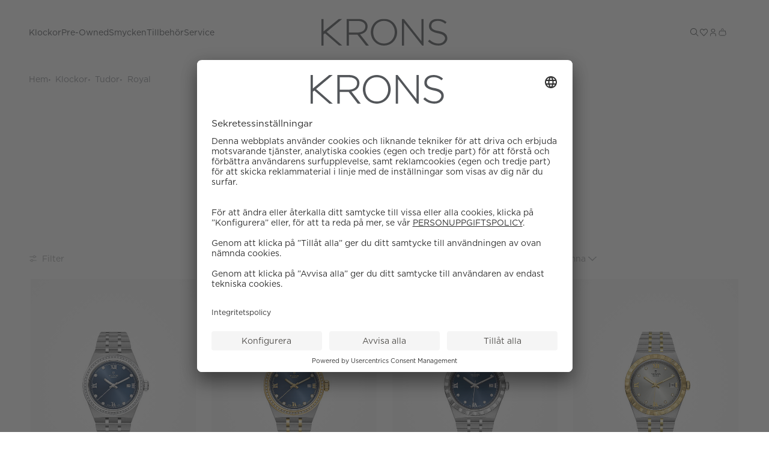

--- FILE ---
content_type: application/javascript; charset=UTF-8
request_url: https://krons.se/_nuxt/aad2d2e.modern.js
body_size: -41
content:
(window.webpackJsonp=window.webpackJsonp||[]).push([[445],{2138:function(t,e,n){"use strict";n.r(e);var l={name:"ListView",mixins:[n(1098).a],middleware:"ralph-list-page-routing",data:()=>({listType:"list"}),meta:{pageType:"List Page"}},o=n(110),component=Object(o.a)(l,(function(){var t=this;return(0,t._self._c)("CaListPage",{attrs:{type:t.listType,"list-info":t.listInfo}})}),[],!1,null,null,null);e.default=component.exports;installComponents(component,{CaListPage:n(926).default})}}]);

--- FILE ---
content_type: application/javascript; charset=UTF-8
request_url: https://krons.se/_nuxt/15d77b5.modern.js
body_size: 29108
content:
(window.webpackJsonp=window.webpackJsonp||[]).push([[0],{1516:function(t,l){t.exports='<svg id="Calque_1" data-name="Calque 1" xmlns="http://www.w3.org/2000/svg" viewBox="0 0 15 15"><path d="m7,9.54c-1.1,0-2-.2-2.9-.3-1.1-.2-2-.5-2.5-.8-.6-.3-1-.8-1-1.2,0-.2.1-.4.2-.6C.3,6.84,0,7.34,0,7.74,0,9.14,3.1,10.34,7,10.44v1.1l2-1.6-2-1.6v1.2h0Zm7.3-3c.1.2.2.4.2.6,0,.5-.3.9-1,1.3-.9.6-2.5,1-4.5,1.1v1c3.4-.3,6-1.4,6-2.8,0-.4-.2-.8-.7-1.2Zm-10.11-2.33c-.08.1-.12.24-.11.42h-.65c0-.18.04-.34.09-.5.06-.14.15-.27.27-.38.09-.08.2-.15.32-.19.13-.04.28-.07.46-.07.34,0,.61.09.82.26.21.17.31.41.31.71,0,.21-.06.38-.19.53-.08.09-.16.15-.24.18.06,0,.15.05.27.16.18.17.27.39.27.67,0,.3-.1.56-.31.79-.21.23-.52.34-.92.34-.5,0-.85-.16-1.04-.49-.1-.17-.16-.4-.17-.68h.68c0,.14.02.26.07.35.08.17.24.26.46.26.14,0,.26-.05.36-.14.1-.09.15-.23.15-.4,0-.23-.09-.39-.28-.47-.11-.04-.28-.07-.51-.07v-.5c.23,0,.38-.03.47-.07.15-.07.23-.21.23-.42,0-.13-.04-.25-.12-.33-.08-.08-.19-.13-.33-.13-.16,0-.28.05-.36.16h0Zm3.35.54c.31,0,.57.11.77.32.2.21.3.49.3.82s-.1.62-.29.88c-.2.25-.5.38-.92.38-.45,0-.77-.19-.99-.56-.16-.29-.25-.67-.25-1.13,0-.27.01-.49.03-.66.04-.3.12-.55.24-.75.1-.17.23-.31.4-.41.16-.1.36-.16.59-.16.33,0,.59.08.79.25.2.17.31.39.33.67h-.69c0-.06-.02-.12-.07-.19-.07-.11-.19-.17-.34-.17-.23,0-.39.13-.48.38-.05.14-.09.35-.11.62.09-.1.19-.18.3-.22s.24-.07.39-.07h0Zm-.47.66c-.14.11-.21.28-.21.51,0,.19.05.35.15.47s.23.18.39.18.28-.06.36-.17c.09-.12.13-.27.13-.45,0-.21-.05-.36-.15-.47-.1-.11-.22-.16-.37-.16-.12,0-.22.04-.31.11h0Zm3.1,1.72c-.45,0-.77-.16-.95-.47-.18-.32-.27-.77-.27-1.35s.09-1.04.27-1.35c.18-.32.5-.48.95-.48s.77.16.95.48c.18.32.27.77.27,1.35s-.09,1.04-.27,1.35-.5.47-.95.47Zm.41-.89c.06-.21.1-.53.1-.93s-.03-.74-.1-.95-.2-.31-.41-.31-.34.1-.41.31c-.07.21-.1.52-.1.95s.03.72.1.93c.07.22.2.32.41.32s.34-.11.41-.32Zm2.57-2.53c.15.16.23.34.23.56s-.08.4-.23.55c-.16.16-.34.23-.55.23s-.4-.08-.56-.23-.23-.34-.23-.55.08-.4.23-.56.34-.23.56-.23.4.08.56.23Zm-.28.83c.08-.08.11-.17.11-.28s-.04-.2-.11-.28c-.08-.08-.17-.11-.28-.11s-.2.04-.28.11c-.08.08-.12.17-.12.28s.04.2.12.28c.08.08.17.12.28.12s.2-.04.28-.12Z" style="fill: #fff; stroke-width: 0px;"></path></svg>'},1517:function(t,l){t.exports='<svg xmlns="http://www.w3.org/2000/svg" viewBox="0 0 24 24" fill="none" stroke="currentColor" stroke-width="2" stroke-linecap="round" stroke-linejoin="round" class="feather feather-alert-octagon"><polygon points="7.86 2 16.14 2 22 7.86 22 16.14 16.14 22 7.86 22 2 16.14 2 7.86 7.86 2"></polygon><line x1="12" y1="8" x2="12" y2="12"></line><line x1="12" y1="16" x2="12.01" y2="16"></line></svg>'},1518:function(t,l){t.exports='<svg xmlns="http://www.w3.org/2000/svg" viewBox="0 0 24 24" fill="none" stroke="currentColor" stroke-width="2" stroke-linecap="round" stroke-linejoin="round" class="feather feather-alert-triangle"><path d="M10.29 3.86L1.82 18a2 2 0 0 0 1.71 3h16.94a2 2 0 0 0 1.71-3L13.71 3.86a2 2 0 0 0-3.42 0z"></path><line x1="12" y1="9" x2="12" y2="13"></line><line x1="12" y1="17" x2="12.01" y2="17"></line></svg>'},1519:function(t,l){t.exports='<svg viewBox="0 0 16 16" fill="none" xmlns="http://www.w3.org/2000/svg"><g clip-path="url(#clip0_3026_1114)"><path d="M7 13L7.705 12.295L3.915 8.5H14V7.5H3.915L7.705 3.705L7 3L2 8L7 13Z" fill="#141A24"></path></g><defs><clipPath id="clip0_3026_1114"><rect width="16" height="16" fill="white"></rect></clipPath></defs></svg>'},1520:function(t,l){t.exports='<svg viewBox="0 0 16 16" fill="none" xmlns="http://www.w3.org/2000/svg"><g clip-path="url(#clip0_3026_1111)"><path d="M9 3L8.285 3.6965L12.075 7.5H2V8.5H12.075L8.285 12.2865L9 13L14 8L9 3Z" fill="#141A24"></path></g><defs><clipPath id="clip0_3026_1111"><rect width="16" height="16" fill="white"></rect></clipPath></defs></svg>'},1521:function(t,l){t.exports='<svg xmlns="http://www.w3.org/2000/svg" viewBox="0 0 24 24" fill="none" stroke="currentColor" stroke-width="2" stroke-linecap="round" stroke-linejoin="round" class="feather feather-arrow-down"><line x1="12" y1="5" x2="12" y2="19"></line><polyline points="19 12 12 19 5 12"></polyline></svg>'},1522:function(t,l){t.exports='<svg version="1.1" id="Calque_1" xmlns="http://www.w3.org/2000/svg" xmlns:xlink="http://www.w3.org/1999/xlink" x="0px" y="0px" viewBox="0 0 15 15" style="enable-background:new 0 0 15 15;" xml:space="preserve"><style type="text/css"> .st1{fill:#127749;} </style><path class="st1" d="M12,7.5l-1.3,1.4L4.6,15l-1.5-1.5l6.1-6.1L3,1.4L4.5,0l6.1,6.1l0,0L12,7.5z"></path></svg>'},1523:function(t,l){t.exports='<svg xmlns="http://www.w3.org/2000/svg" viewBox="0 0 24 24" fill="none" stroke="currentColor" stroke-width="2" stroke-linecap="round" stroke-linejoin="round" class="feather feather-arrow-left"><line x1="19" y1="12" x2="5" y2="12"></line><polyline points="12 19 5 12 12 5"></polyline></svg>'},1524:function(t,l){t.exports='<svg xmlns="http://www.w3.org/2000/svg" viewBox="0 0 24 24" fill="none" stroke="currentColor" stroke-width="2" stroke-linecap="round" stroke-linejoin="round" class="feather feather-arrow-right"><line x1="5" y1="12" x2="19" y2="12"></line><polyline points="12 5 19 12 12 19"></polyline></svg>'},1525:function(t,l){t.exports='<svg xmlns="http://www.w3.org/2000/svg" viewBox="0 0 24 24" fill="none" stroke="currentColor" stroke-width="2" stroke-linecap="round" stroke-linejoin="round" class="feather feather-arrow-up"><line x1="12" y1="19" x2="12" y2="5"></line><polyline points="5 12 12 5 19 12"></polyline></svg>'},1526:function(t,l){t.exports='<svg style="transform: rotate(180deg);" version="1.1" id="Calque_1" xmlns="http://www.w3.org/2000/svg" xmlns:xlink="http://www.w3.org/1999/xlink" x="0px" y="0px" viewBox="0 0 15 15" style="enable-background:new 0 0 15 15;" xml:space="preserve"><style type="text/css"> .st-chevron-right-single{fill:#FFFFFF;} </style><path class="st-chevron-right-single" d="M12,7.5l-1.3,1.4L4.6,15l-1.5-1.5l6.1-6.1L3,1.4L4.5,0l6.1,6.1l0,0L12,7.5z"></path></svg>'},1527:function(t,l){t.exports='<svg version="1.1" id="Calque_1" xmlns="http://www.w3.org/2000/svg" xmlns:xlink="http://www.w3.org/1999/xlink" x="0px" y="0px" viewBox="0 0 15 15" style="enable-background:new 0 0 15 15;" xml:space="preserve"><style type="text/css"> .st-chevron-right-single{fill:#FFFFFF;} </style><path class="st-chevron-right-single" d="M12,7.5l-1.3,1.4L4.6,15l-1.5-1.5l6.1-6.1L3,1.4L4.5,0l6.1,6.1l0,0L12,7.5z"></path></svg>'},1528:function(t,l){t.exports='<svg version="1.1" id="Calque_1" xmlns="http://www.w3.org/2000/svg" xmlns:xlink="http://www.w3.org/1999/xlink" x="0px" y="0px" viewBox="0 0 15 15" style="enable-background:new 0 0 15 15;" xml:space="preserve"><style type="text/css"> .st-chevron-right-single{fill:#FFFFFF;} </style><path class="st-chevron-right-single" d="M12,7.5l-1.3,1.4L4.6,15l-1.5-1.5l6.1-6.1L3,1.4L4.5,0l6.1,6.1l0,0L12,7.5z"></path></svg>'},1529:function(t,l){t.exports='<svg version="1.1" id="Calque_1" xmlns="http://www.w3.org/2000/svg" xmlns:xlink="http://www.w3.org/1999/xlink" x="0px" y="0px" viewBox="0 0 15 15" style="enable-background:new 0 0 15 15;" xml:space="preserve"><style type="text/css"> .st0{fill:#FFFFFF;} </style><path class="st0" d="M12,7.5l-1.3,1.4L4.6,15l-1.5-1.5l6.1-6.1L3,1.4L4.5,0l6.1,6.1l0,0L12,7.5z"></path></svg>'},1530:function(t,l){t.exports='<svg xmlns="http://www.w3.org/2000/svg" viewBox="0 0 24 24" fill="none" stroke="currentColor" stroke-width="2" stroke-linecap="round" stroke-linejoin="round" class="feather feather-box"><path d="M21 16V8a2 2 0 0 0-1-1.73l-7-4a2 2 0 0 0-2 0l-7 4A2 2 0 0 0 3 8v8a2 2 0 0 0 1 1.73l7 4a2 2 0 0 0 2 0l7-4A2 2 0 0 0 21 16z"></path><polyline points="3.27 6.96 12 12.01 20.73 6.96"></polyline><line x1="12" y1="22.08" x2="12" y2="12"></line></svg>'},1531:function(t,l){t.exports='<svg viewBox="0 0 8 8" fill="none" xmlns="http://www.w3.org/2000/svg"><rect width="8" height="8" fill="#141A24"></rect></svg>'},1532:function(t,l){t.exports='<svg xmlns="http://www.w3.org/2000/svg" viewBox="0 0 24 24" fill="none" stroke="currentColor" stroke-width="2" stroke-linecap="round" stroke-linejoin="round" class="feather feather-check-circle"><path d="M22 11.08V12a10 10 0 1 1-5.93-9.14"></path><polyline points="22 4 12 14.01 9 11.01"></polyline></svg>'},1533:function(t,l){t.exports='<svg xmlns="http://www.w3.org/2000/svg" viewBox="0 0 24 24" fill="none" stroke="#FFF" stroke-width="2" stroke-linecap="round" stroke-linejoin="round" class="feather feather-check"><polyline points="20 6 9 17 4 12"></polyline></svg>'},1534:function(t,l){t.exports='<svg xmlns="http://www.w3.org/2000/svg" viewBox="0 0 24 24" fill="none" stroke="currentColor" stroke-width="2" stroke-linecap="round" stroke-linejoin="round" class="feather feather-check"><polyline points="20 6 9 17 4 12"></polyline></svg>'},1535:function(t,l){t.exports='<svg xmlns="http://www.w3.org/2000/svg" viewBox="0 0 24 24" fill="none" stroke="#ffffff" stroke-width="2" stroke-linecap="round" stroke-linejoin="round" class="feather feather-chevron-down"><polyline points="6 9 12 15 18 9"></polyline></svg>'},1536:function(t,l){t.exports='<svg xmlns="http://www.w3.org/2000/svg" viewBox="0 0 24 24" fill="none" stroke="currentColor" stroke-width="2" stroke-linecap="round" stroke-linejoin="round" class="feather feather-chevron-down"><polyline points="6 9 12 15 18 9"></polyline></svg>'},1537:function(t,l){t.exports='<svg viewBox="0 0 24 24" fill="none" xmlns="http://www.w3.org/2000/svg"><path d="M20 18L14 12L20 6" stroke="black" stroke-width="2" stroke-linecap="round" stroke-linejoin="round"></path><path d="M10 18L4 12L10 6" stroke="black" stroke-width="2" stroke-linecap="round" stroke-linejoin="round"></path></svg>'},1538:function(t,l){t.exports='<svg xmlns="http://www.w3.org/2000/svg" viewBox="0 0 24 24" fill="none" stroke="currentColor" stroke-width="2" stroke-linecap="round" stroke-linejoin="round" class="feather feather-chevron-left"><polyline points="15 18 9 12 15 6"></polyline></svg>'},1539:function(t,l){t.exports='<svg viewBox="0 0 24 24" fill="none" xmlns="http://www.w3.org/2000/svg"><path d="M4 18L10 12L4 6" stroke="black" stroke-width="2" stroke-linecap="round" stroke-linejoin="round"></path><path d="M14 18L20 12L14 6" stroke="black" stroke-width="2" stroke-linecap="round" stroke-linejoin="round"></path></svg>'},1540:function(t,l){t.exports='<svg version="1.1" id="Calque_1" xmlns="http://www.w3.org/2000/svg" xmlns:xlink="http://www.w3.org/1999/xlink" x="0px" y="0px" viewBox="0 0 15 15" style="enable-background:new 0 0 15 15;" xml:space="preserve"><style type="text/css"> .st0{fill:#FFFFFF;} </style><path class="st0" d="M12,7.5l-1.3,1.4L4.6,15l-1.5-1.5l6.1-6.1L3,1.4L4.5,0l6.1,6.1l0,0L12,7.5z"></path></svg>'},1541:function(t,l){t.exports='<svg id="Layer_1" style="enable-background:new 0 0 512 512;" version="1.1" viewBox="0 0 512 512" xml:space="preserve" xmlns="http://www.w3.org/2000/svg" xmlns:xlink="http://www.w3.org/1999/xlink"><path d="M298.3,256L298.3,256L298.3,256L131.1,81.9c-4.2-4.3-4.1-11.4,0.2-15.8l29.9-30.6c4.3-4.4,11.3-4.5,15.5-0.2l204.2,212.7 c2.2,2.2,3.2,5.2,3,8.1c0.1,3-0.9,5.9-3,8.1L176.7,476.8c-4.2,4.3-11.2,4.2-15.5-0.2L131.3,446c-4.3-4.4-4.4-11.5-0.2-15.8 L298.3,256z"></path></svg>'},1542:function(t,l){t.exports='<svg xmlns="http://www.w3.org/2000/svg" viewBox="0 0 24 24" fill="none" stroke="currentColor" stroke-width="2" stroke-linecap="round" stroke-linejoin="round" class="feather feather-chevron-right"><polyline points="9 18 15 12 9 6"></polyline></svg>'},1543:function(t,l){t.exports='<svg xmlns="http://www.w3.org/2000/svg" viewBox="0 0 24 24" fill="none" stroke="#ffffff" stroke-width="1" stroke-linecap="round" stroke-linejoin="round" class="feather feather-chevron-up"><polyline points="18 15 12 9 6 15"></polyline></svg>'},1544:function(t,l){t.exports='<svg xmlns="http://www.w3.org/2000/svg" viewBox="0 0 24 24" fill="none" stroke="currentColor" stroke-width="2" stroke-linecap="round" stroke-linejoin="round" class="feather feather-chevron-up"><polyline points="18 15 12 9 6 15"></polyline></svg>'},1545:function(t,l){t.exports='<svg xmlns="http://www.w3.org/2000/svg" viewBox="0 0 24 24" fill="none"><g clip-path="url(#clip0_2572_415)"><path d="M18 5.99463L6.00001 18M18 17.9999L5.99998 5.99451" stroke="#141A24"></path></g><defs><clipPath id="clip0_2572_415"><rect width="24" height="24" fill="white"></rect></clipPath></defs></svg>'},1546:function(t,l){t.exports='<svg xmlns="http://www.w3.org/2000/svg" viewBox="0 0 24 24" fill="none" stroke="currentColor" stroke-width="2" stroke-linecap="round" stroke-linejoin="round" class="feather feather-code"><polyline points="16 18 22 12 16 6"></polyline><polyline points="8 6 2 12 8 18"></polyline></svg>'},1547:function(t,l){t.exports='<svg version="1.1" id="Calque_1" xmlns="http://www.w3.org/2000/svg" xmlns:xlink="http://www.w3.org/1999/xlink" x="0px" y="0px" viewBox="0 0 456.6 494.7" style="enable-background:new 0 0 456.6 494.7;" xml:space="preserve"><style type="text/css"> .st-icon0{fill:url(#SVGID_1_);stroke:url(#SVGID_00000019678463953470163940000014515243132316895158_);stroke-miterlimit:10;} .st-icon1{fill:url(#SVGID_00000063606133411579821670000017909272256378398881_);stroke:url(#SVGID_00000047060061096646967860000009091829973210069422_);stroke-miterlimit:10;} .st-icon2{fill:url(#SVGID_00000088829834965526485040000014352405103732822972_);stroke:url(#SVGID_00000072274475552831054730000003121955510388235945_);stroke-miterlimit:10;} .st-icon3{fill:url(#SVGID_00000026875514259642630330000003711209592884826757_);stroke:url(#SVGID_00000106849232411800699020000000685991592054965904_);stroke-miterlimit:10;} .st-icon4{fill:url(#SVGID_00000015355270138959550660000002731092226053496747_);} .st-icon5{fill:url(#SVGID_00000011026473038263735870000010455323275713252797_);} .st-icon6{fill:url(#SVGID_00000183971048184985532140000008494942543581525641_);} .st-icon7{fill:url(#SVGID_00000158031059448459336750000007533989951761296015_);} .st-icon8{fill:url(#SVGID_00000016760809254116245240000015731985956462375601_);} .st-icon9{fill:#140A06;} .st-icon10{fill:#7B4F36;} .st-icon11{fill:#684C34;} .st-icon12{fill:#79593A;} </style><linearGradient id="SVGID_1_" gradientUnits="userSpaceOnUse" x1="35.557" y1="2123.426" x2="461.0639" y2="2270.8533" gradientTransform="matrix(1 0 0 1 0 -1940)"><stop offset="0" style="stop-color:#F9F4EB"></stop><stop offset="0.0889" style="stop-color:#F8F2E7"></stop><stop offset="0.1699" style="stop-color:#F6ECDD"></stop><stop offset="0.2479" style="stop-color:#F3E3CD"></stop><stop offset="0.3236" style="stop-color:#EFD6B5"></stop><stop offset="0.3376" style="stop-color:#EDD3B0"></stop><stop offset="0.4198" style="stop-color:#ECCFA9"></stop><stop offset="0.4801" style="stop-color:#EBCAA0"></stop><stop offset="0.7029" style="stop-color:#E1BC8B"></stop><stop offset="0.8098" style="stop-color:#DCB480"></stop><stop offset="0.8437" style="stop-color:#CA9E70"></stop><stop offset="0.8929" style="stop-color:#B98960"></stop><stop offset="0.9442" style="stop-color:#AF7D57"></stop><stop offset="1" style="stop-color:#AC7954"></stop></linearGradient><linearGradient id="SVGID_00000174575772219864716510000005849534115686036915_" gradientUnits="userSpaceOnUse" x1="-8.0354" y1="2146.6448" x2="430.5085" y2="2224.9258" gradientTransform="matrix(1 0 0 1 0 -1940)"><stop offset="0" style="stop-color:#E8C798"></stop><stop offset="0.1386" style="stop-color:#E8C89B"></stop><stop offset="0.2413" style="stop-color:#EBCDA4"></stop><stop offset="0.3158" style="stop-color:#EDD3B0"></stop><stop offset="0.3985" style="stop-color:#ECD0A9"></stop><stop offset="0.4825" style="stop-color:#E9CA9D"></stop><stop offset="0.7567" style="stop-color:#E7C89A"></stop><stop offset="0.7693" style="stop-color:#C8A77F"></stop><stop offset="0.7898" style="stop-color:#A07E5E"></stop><stop offset="0.8108" style="stop-color:#816046"></stop><stop offset="0.8322" style="stop-color:#6A4B35"></stop><stop offset="0.8541" style="stop-color:#5C3D2B"></stop><stop offset="0.8767" style="stop-color:#533624"></stop><stop offset="0.9014" style="stop-color:#503322"></stop></linearGradient><path style="fill:url(#SVGID_1_);stroke:url(#SVGID_00000174575772219864716510000005849534115686036915_);stroke-miterlimit:10;" d=" M416.4,119.7c0,0-20.2,1.8-24,26.7c0,0,0,13,5.9,21.6l2.2,3.1c0,0,1,1.4-0.6,5.1l-73.7,171.2l-2.4,4.1c0,0-2.6,4.1-9.6,1.4 c0,0-6.1-2.4-4.7-13.4l20.2-146.6l13-87.7c0,0,0.7-3.4,3.4-4.2c0.7-0.2,1.4-0.5,2.1-1c4.3-2.6,16.9-11.8,17.5-27.7 c0,0,3-16.9-11.6-27.5c-10.4-7.6-24.4-8.5-35.4-1.9c-6.4,3.8-12.3,10.4-13.7,22c0,0-3.1,13.2,4.5,24.4c0,0,5.3,6.3,6.7,7.3 c0,0,1.6,1.4,1.2,3.1l-44.2,207.6c0,0-3.1,12.6-13.4,12.8c0,0-7.1,1.4-8.5-10.6l-6.1-129.9l-5.5-112.1c0,0,0.6-5.5,4.7-7.9 c0,0,15.5-11.8,10.8-30.7c0,0-4.7-29.3-37.9-23.4c0,0-24.6,7.3-17.5,40.7c0,0,2.4,9.4,11.4,14.9c0,0,5.5,2.4,5.5,9.6L208.2,307 c0,0,0.8,13.8-12.2,14.7c0,0-7.7,0.8-12.4-23.2L138.1,105c0,0-2.5-11.2,3-16.1c0,0,17.6-22.9-2.4-44.4c0,0-16.7-16.3-38.7-1.2 c0,0-15.7,9.8-9.4,35.6c0,0,1.5,10.7,15.2,18.1c0,0,7.9,2.6,8.5,9.5l27.9,186.1c0,0,5.7,42.5,4.3,50.9c0,0,0.8,7.5-7.3,9.8 c0,0-6.1,1.4-12.8-15.5L57.3,179.9c0,0-4.3-10.8,0-15.7c0,0,16.3-26.1-8.6-41.3c0,0-17.9-12.2-36.2,3.7c0,0-20.2,18.3,0,41.3 c0,0,4.7,6.3,16.1,9.2c0,0,6.7,0.2,7.7,7.5l58.6,170.2l32.6,95.5c0,0,3.2,11.6,5.1,13.2c0,0,5.3,5.7,23.2,11.4 c0,0,41.9,20.8,94.9,14.4c0,0,35.2-3.3,67.4-18.7l5.1-2.9c0,0,2.6-1,4.7-9.4l33-98.1l35.8-100.3l21-61.5l4.3-10.6 c0,0,2.4-6.5,9.6-8.1c0,0,22.2-4.1,22-31.3C453.8,148.4,452,115.2,416.4,119.7z M256.4,455.5c0,0-55.4,9.2-87.3-11.2 c0,0-15.1-7.9-10.2-27.7c0,0,3.6-9.3,17.3-14.2c0,0,22.4-13,78-7.7c0,0,44.6,5.1,44.8,28.5C299.1,423.3,306.9,447.8,256.4,455.5z"></path><linearGradient id="SVGID_00000152222378574173885990000014714797310268294838_" gradientUnits="userSpaceOnUse" x1="111.3558" y1="2146.8396" x2="409.3732" y2="2251.6709" gradientTransform="matrix(1 0 0 1 0 -1940)"><stop offset="0.1197" style="stop-color:#F3DFBD"></stop><stop offset="0.2571" style="stop-color:#F0DBB9"></stop><stop offset="0.3824" style="stop-color:#E7CFAC"></stop><stop offset="0.5029" style="stop-color:#D9BA96"></stop><stop offset="0.6199" style="stop-color:#C69F7A"></stop><stop offset="0.6909" style="stop-color:#B98B67"></stop></linearGradient><linearGradient id="SVGID_00000147916171953477459570000000704597182051151772_" gradientUnits="userSpaceOnUse" x1="-7.2722" y1="2145.2322" x2="431.2716" y2="2223.5132" gradientTransform="matrix(1 0 0 1 0 -1940)"><stop offset="0" style="stop-color:#E8C798"></stop><stop offset="0.1386" style="stop-color:#E8C89B"></stop><stop offset="0.2413" style="stop-color:#EBCDA4"></stop><stop offset="0.3158" style="stop-color:#EDD3B0"></stop><stop offset="0.3985" style="stop-color:#ECD0A9"></stop><stop offset="0.4825" style="stop-color:#E9CA9D"></stop><stop offset="0.7143" style="stop-color:#E7C89A"></stop><stop offset="0.7485" style="stop-color:#EFD8B7"></stop><stop offset="0.7844" style="stop-color:#F5E5CF"></stop><stop offset="0.8213" style="stop-color:#FAEFE0"></stop><stop offset="0.8596" style="stop-color:#FDF5EA"></stop><stop offset="0.9014" style="stop-color:#FEF7EE"></stop></linearGradient><path style="fill:url(#SVGID_00000152222378574173885990000014714797310268294838_);stroke:url(#SVGID_00000147916171953477459570000000704597182051151772_);stroke-miterlimit:10;" d=" M417.23,117.913c0,0-20.2,1.8-24,26.7c0,0,0,13,5.9,21.6l2.2,3.1c0,0,1,1.4-0.6,5.1l-73.7,171.2l-2.4,4.1c0,0-2.6,4.1-9.6,1.4 c0,0-6.1-2.4-4.7-13.4l20.2-146.6l13-87.7c0,0,0.7-3.4,3.4-4.2c0.7-0.2,3-1.6,3.7-2c4.3-2.6,15.4-10.8,15.9-26.7 c0,0,3-16.9-11.6-27.5c-10.4-7.6-24.4-8.5-35.4-1.9c-6.4,3.8-12.3,10.4-13.7,22c0,0-3.1,13.2,4.5,24.4c0,0,5.3,6.3,6.7,7.3 c0,0,1.6,1.4,1.2,3.1l-44.2,207.6c0,0-3.1,12.6-13.4,12.8c0,0-7.1,1.4-8.5-10.6l-6.1-129.9l-5.5-112.1c0,0,0.6-5.5,4.7-7.9 c0,0,15.5-11.8,10.8-30.7c0,0-3.8-28.3-37-22.4c0,0-24.7,6.2-17.6,39.6c0,0,3.4,6.8,11.3,13.6c0,0,4.8,3.8,4.8,11.1l-8.5,236.3 c0,0,0.8,13.8-12.2,14.7c0,0-7.7,0.8-12.4-23.2l-45.5-193.6c0,0-2.5-11.2,3-16.1c0,0,17.6-22.9-2.4-44.4c0,0-16.7-16.3-38.7-1.2 c0,0-15.7,9.8-9.4,35.6c0,0,1.5,10.7,15.2,18.1c0,0,7.9,2.6,8.5,9.5l27.9,186.1c0,0,5.7,42.5,4.3,50.9c0,0,0.8,7.5-7.3,9.8 c0,0-6.1,1.4-12.8-15.5l-69.1-157.9c0,0-4.3-10.8,0-15.7c0,0,16.3-26.1-8.6-41.3c0,0-17.9-12.2-36.2,3.7c0,0-20.2,18.3,0,41.3 c0,0,4.7,6.3,16.1,9.2c0,0,6.7,0.2,7.7,7.5l58.6,170.2l32.6,95.5c0,0,3.2,11.6,5.1,13.2c0,0,5.3,5.7,23.2,11.4 c0,0,41.9,20.8,94.9,14.4c0,0,35.2-3.3,67.4-18.7l5.1-2.9c0,0,2.6-1,4.7-9.4l33-98.1l35.8-100.3l21-61.5l4.3-10.6 c0,0,2.4-6.5,9.6-8.1c0,0,22.2-4.1,22-31.3C454.63,146.613,452.83,113.413,417.23,117.913z M257.23,453.713c0,0-55.4,9.2-87.3-11.2 c0,0-15.1-7.9-10.2-27.7c0,0,3.6-9.3,17.3-14.2c0,0,22.4-13,78-7.7c0,0,44.6,5.1,44.8,28.5 C299.93,421.513,307.73,446.013,257.23,453.713z"></path><linearGradient id="SVGID_00000122714354972697011210000006749989700274559664_" gradientUnits="userSpaceOnUse" x1="229.9764" y1="2058.4817" x2="209.9776" y2="2477.7627" gradientTransform="matrix(1 0 0 1 0 -1940)"><stop offset="0.5807" style="stop-color:#FCFBE9;stop-opacity:0"></stop><stop offset="0.6278" style="stop-color:#EEE6D0;stop-opacity:0.1806"></stop><stop offset="0.7253" style="stop-color:#CCB592;stop-opacity:0.5544"></stop><stop offset="0.8415" style="stop-color:#A37B4C"></stop><stop offset="0.843" style="stop-color:#9E764B"></stop><stop offset="0.8578" style="stop-color:#6E543E"></stop><stop offset="0.8731" style="stop-color:#4A3A31"></stop><stop offset="0.8886" style="stop-color:#2F2624"></stop><stop offset="0.9043" style="stop-color:#1C1718"></stop><stop offset="0.9204" style="stop-color:#0F0C0D"></stop><stop offset="0.9371" style="stop-color:#070506"></stop><stop offset="0.9552" style="stop-color:#050304"></stop></linearGradient><linearGradient id="SVGID_00000172434672838144183590000011404677870246665097_" gradientUnits="userSpaceOnUse" x1="-8.0354" y1="2146.6448" x2="430.5085" y2="2224.9258" gradientTransform="matrix(1 0 0 1 0 -1940)"><stop offset="0" style="stop-color:#E8C798"></stop><stop offset="0.1025" style="stop-color:#E8C89B"></stop><stop offset="0.1785" style="stop-color:#EBCDA4"></stop><stop offset="0.2336" style="stop-color:#EDD3B0"></stop><stop offset="0.3571" style="stop-color:#ECD0A9"></stop><stop offset="0.4825" style="stop-color:#E9CA9D"></stop><stop offset="0.796" style="stop-color:#E7C89A"></stop><stop offset="0.8884" style="stop-color:#967456"></stop><stop offset="0.964" style="stop-color:#62432F"></stop><stop offset="1" style="stop-color:#503322"></stop></linearGradient><path style="fill:url(#SVGID_00000122714354972697011210000006749989700274559664_);stroke:url(#SVGID_00000172434672838144183590000011404677870246665097_);stroke-miterlimit:10;" d=" M416.4,119.7c0,0-20.2,1.8-24,26.7c0,0,0,13,5.9,21.6l2.2,3.1c0,0,1,1.4-0.6,5.1l-73.7,171.2l-2.4,4.1c0,0-2.6,4.1-9.6,1.4 c0,0-6.1-2.4-4.7-13.4l20.2-146.6l13-87.7c0,0,0.7-3.4,3.4-4.2c0.7-0.2,1.4-0.5,2.1-1c4.3-2.6,16.9-11.8,17.5-27.7 c0,0,3-16.9-11.6-27.5c-10.4-7.6-24.4-8.5-35.4-1.9c-6.4,3.8-12.3,10.4-13.7,22c0,0-3.1,13.2,4.5,24.4c0,0,5.3,6.3,6.7,7.3 c0,0,1.6,1.4,1.2,3.1l-44.2,207.6c0,0-3.1,12.6-13.4,12.8c0,0-7.1,1.4-8.5-10.6l-6.1-129.9l-5.5-112.1c0,0,0.6-5.5,4.7-7.9 c0,0,15.5-11.8,10.8-30.7c0,0-4.7-29.3-37.9-23.4c0,0-24.6,7.3-17.5,40.7c0,0,2.4,9.4,11.4,14.9c0,0,5.5,2.4,5.5,9.6L208.2,307 c0,0,0.8,13.8-12.2,14.7c0,0-7.7,0.8-12.4-23.2L138.1,105c0,0-2.5-11.2,3-16.1c0,0,17.6-22.9-2.4-44.4c0,0-16.7-16.3-38.7-1.2 c0,0-15.7,9.8-9.4,35.6c0,0,1.5,10.7,15.2,18.1c0,0,7.9,2.6,8.5,9.5l27.9,186.1c0,0,5.7,42.5,4.3,50.9c0,0,0.8,7.5-7.3,9.8 c0,0-6.1,1.4-12.8-15.5L57.3,179.9c0,0-4.3-10.8,0-15.7c0,0,16.3-26.1-8.6-41.3c0,0-17.9-12.2-36.2,3.7c0,0-20.2,18.3,0,41.3 c0,0,4.7,6.3,16.1,9.2c0,0,6.7,0.2,7.7,7.5l58.6,170.2l32.6,95.5c0,0,3.2,11.6,5.1,13.2c0,0,5.3,5.7,23.2,11.4 c0,0,41.9,20.8,94.9,14.4c0,0,35.2-3.3,67.4-18.7l5.1-2.9c0,0,2.6-1,4.7-9.4l33-98.1l35.8-100.3l21-61.5l4.3-10.6 c0,0,2.4-6.5,9.6-8.1c0,0,22.2-4.1,22-31.3C453.8,148.4,452,115.2,416.4,119.7z M256.4,455.5c0,0-55.4,9.2-87.3-11.2 c0,0-15.1-7.9-10.2-27.7c0,0,3.6-9.3,17.3-14.2c0,0,22.4-13,78-7.7c0,0,44.6,5.1,44.8,28.5C299.1,423.3,306.9,447.8,256.4,455.5z"></path><linearGradient id="SVGID_00000033328695836914367000000002147520453627907456_" gradientUnits="userSpaceOnUse" x1="392.616" y1="2121.8093" x2="25.1207" y2="2271.512" gradientTransform="matrix(1 0 0 1 0 -1940)"><stop offset="0.8033" style="stop-color:#FCFBE9;stop-opacity:0"></stop><stop offset="0.8124" style="stop-color:#EEE6D0;stop-opacity:0.1806"></stop><stop offset="0.8313" style="stop-color:#CCB592;stop-opacity:0.5544"></stop><stop offset="0.8538" style="stop-color:#A37B4C"></stop><stop offset="0.8552" style="stop-color:#9E764B"></stop><stop offset="0.8684" style="stop-color:#6E543E"></stop><stop offset="0.882" style="stop-color:#4A3A31"></stop><stop offset="0.8958" style="stop-color:#2F2624"></stop><stop offset="0.9098" style="stop-color:#1C1718"></stop><stop offset="0.9242" style="stop-color:#0F0C0D"></stop><stop offset="0.939" style="stop-color:#070506"></stop><stop offset="0.9552" style="stop-color:#050304"></stop></linearGradient><linearGradient id="SVGID_00000090279512905507455050000012725272829985070268_" gradientUnits="userSpaceOnUse" x1="-8.0354" y1="2146.6448" x2="430.5085" y2="2224.9258" gradientTransform="matrix(1 0 0 1 0 -1940)"><stop offset="0" style="stop-color:#E8C798"></stop><stop offset="0.1025" style="stop-color:#E8C89B"></stop><stop offset="0.1785" style="stop-color:#EBCDA4"></stop><stop offset="0.2336" style="stop-color:#EDD3B0"></stop><stop offset="0.3571" style="stop-color:#ECD0A9"></stop><stop offset="0.4825" style="stop-color:#E9CA9D"></stop><stop offset="0.796" style="stop-color:#E7C89A"></stop><stop offset="0.8884" style="stop-color:#967456"></stop><stop offset="0.964" style="stop-color:#62432F"></stop><stop offset="1" style="stop-color:#503322"></stop></linearGradient><path style="fill:url(#SVGID_00000033328695836914367000000002147520453627907456_);stroke:url(#SVGID_00000090279512905507455050000012725272829985070268_);stroke-miterlimit:10;" d=" M416.4,119.7c0,0-20.2,1.8-24,26.7c0,0,0,13,5.9,21.6l2.2,3.1c0,0,1,1.4-0.6,5.1l-73.7,171.2l-2.4,4.1c0,0-2.6,4.1-9.6,1.4 c0,0-6.1-2.4-4.7-13.4l20.2-146.6l13-87.7c0,0,0.7-3.4,3.4-4.2c0.7-0.2,1.4-0.5,2.1-1c4.3-2.6,16.9-11.8,17.5-27.7 c0,0,3-16.9-11.6-27.5c-10.4-7.6-24.4-8.5-35.4-1.9c-6.4,3.8-12.3,10.4-13.7,22c0,0-3.1,13.2,4.5,24.4c0,0,5.3,6.3,6.7,7.3 c0,0,1.6,1.4,1.2,3.1l-44.2,207.6c0,0-3.1,12.6-13.4,12.8c0,0-7.1,1.4-8.5-10.6l-6.1-129.9l-5.5-112.1c0,0,0.6-5.5,4.7-7.9 c0,0,15.5-11.8,10.8-30.7c0,0-4.7-29.3-37.9-23.4c0,0-24.6,7.3-17.5,40.7c0,0,2.4,9.4,11.4,14.9c0,0,5.5,2.4,5.5,9.6L208.2,307 c0,0,0.8,13.8-12.2,14.7c0,0-7.7,0.8-12.4-23.2L138.1,105c0,0-2.5-11.2,3-16.1c0,0,17.6-22.9-2.4-44.4c0,0-16.7-16.3-38.7-1.2 c0,0-15.7,9.8-9.4,35.6c0,0,1.5,10.7,15.2,18.1c0,0,7.9,2.6,8.5,9.5l27.9,186.1c0,0,5.7,42.5,4.3,50.9c0,0,0.8,7.5-7.3,9.8 c0,0-6.1,1.4-12.8-15.5L57.3,179.9c0,0-4.3-10.8,0-15.7c0,0,16.3-26.1-8.6-41.3c0,0-17.9-12.2-36.2,3.7c0,0-20.2,18.3,0,41.3 c0,0,4.7,6.3,16.1,9.2c0,0,6.7,0.2,7.7,7.5l58.6,170.2l32.6,95.5c0,0,3.2,11.6,5.1,13.2c0,0,5.3,5.7,23.2,11.4 c0,0,41.9,20.8,94.9,14.4c0,0,35.2-3.3,67.4-18.7l5.1-2.9c0,0,2.6-1,4.7-9.4l33-98.1l35.8-100.3l21-61.5l4.3-10.6 c0,0,2.4-6.5,9.6-8.1c0,0,22.2-4.1,22-31.3C453.8,148.4,452,115.2,416.4,119.7z M256.4,455.5c0,0-55.4,9.2-87.3-11.2 c0,0-15.1-7.9-10.2-27.7c0,0,3.6-9.3,17.3-14.2c0,0,23.474-14.622,79.202-8.184c0,0,43.398,5.584,43.598,28.984 C299.1,423.3,306.9,447.8,256.4,455.5z"></path><radialGradient id="SVGID_00000156560241183201617180000015296251329163257473_" cx="39.8731" cy="2034.4418" r="30.9987" fx="33.0725" fy="2053.271" gradientTransform="matrix(1.061 0 0 1.061 -11.5054 -2012.0427)" gradientUnits="userSpaceOnUse"><stop offset="0" style="stop-color:#FFFEFA"></stop><stop offset="0.2484" style="stop-color:#FEFDF8"></stop><stop offset="0.4327" style="stop-color:#FEFBF1"></stop><stop offset="0.4522" style="stop-color:#FDFAF0"></stop><stop offset="0.5126" style="stop-color:#F6EFE2;stop-opacity:0.8656"></stop><stop offset="0.6196" style="stop-color:#E4D2BE;stop-opacity:0.6273"></stop><stop offset="0.7605" style="stop-color:#C8A789;stop-opacity:0.3137"></stop><stop offset="0.9014" style="stop-color:#AC7954;stop-opacity:0"></stop></radialGradient><circle style="fill:url(#SVGID_00000156560241183201617180000015296251329163257473_);" cx="30.8" cy="146.5" r="26.8"></circle><radialGradient id="SVGID_00000030450869320157045880000001994464900224319406_" cx="234.5903" cy="322.8481" r="32.8549" fx="237.449" fy="343.873" gradientTransform="matrix(-0.8158 0.8158 -0.8937 -0.8937 599.003 165.6998)" gradientUnits="userSpaceOnUse"><stop offset="0" style="stop-color:#FFFEFA"></stop><stop offset="0.192" style="stop-color:#FEFDF7"></stop><stop offset="0.3528" style="stop-color:#FDFAF0"></stop><stop offset="0.3928" style="stop-color:#FCF6E9"></stop><stop offset="0.4512" style="stop-color:#F7EAD6"></stop><stop offset="0.5205" style="stop-color:#EFD7B8"></stop><stop offset="0.5438" style="stop-color:#ECD0AC"></stop><stop offset="0.7972" style="stop-color:#714D38"></stop></radialGradient><path style="fill:url(#SVGID_00000030450869320157045880000001994464900224319406_);" d="M99.1,90.2C86.5,78.1,86.6,56.9,98,45.8 c11.2-10.9,29.8-10.2,41.9,1.9s14.7,26.9,1.9,41.9C131.6,101.4,111.4,102,99.1,90.2z"></path><radialGradient id="SVGID_00000159453184282248862980000006517300495589238719_" cx="-357.8369" cy="226.2444" r="36.7659" fx="-352.8831" fy="247.1477" gradientTransform="matrix(-1.1203 0 0 -1.2159 -173.5847 310.3775)" gradientUnits="userSpaceOnUse"><stop offset="0" style="stop-color:#FFFEFA"></stop><stop offset="0.1319" style="stop-color:#FEFDF7"></stop><stop offset="0.2424" style="stop-color:#FDFAF0"></stop><stop offset="0.303" style="stop-color:#FCF6E9"></stop><stop offset="0.3915" style="stop-color:#F7EAD6"></stop><stop offset="0.4966" style="stop-color:#EFD7B8"></stop><stop offset="0.5319" style="stop-color:#ECD0AC"></stop><stop offset="0.6768" style="stop-color:#835D48"></stop><stop offset="0.9497" style="stop-color:#8C5C3D"></stop></radialGradient><path style="fill:url(#SVGID_00000159453184282248862980000006517300495589238719_);" d="M199.2,34.7c0-16.5,12.9-29.7,28.1-29.7 c15.2,0,28.1,13.5,28.1,30s-7.9,30.7-28.1,30.7C212.1,65.6,199.2,52.4,199.2,34.7z"></path><radialGradient id="SVGID_00000121269072590406444350000006205372411075190151_" cx="-333.5293" cy="415.2615" r="41.0564" fx="-340.7357" fy="440.5472" gradientTransform="matrix(-1.2082 -0.2093 0.2174 -1.2545 -158.298 521.4379)" gradientUnits="userSpaceOnUse"><stop offset="0.031" style="stop-color:#FFFEFA"></stop><stop offset="0.095" style="stop-color:#FCF9F3"></stop><stop offset="0.1884" style="stop-color:#F4EADF"></stop><stop offset="0.3" style="stop-color:#E7D4BF"></stop><stop offset="0.4246" style="stop-color:#D6B594"></stop><stop offset="0.4395" style="stop-color:#D4B18E"></stop><stop offset="0.5697" style="stop-color:#D7B694"></stop><stop offset="0.7467" style="stop-color:#6D422F"></stop></radialGradient><path style="fill:url(#SVGID_00000121269072590406444350000006205372411075190151_);" d="M304.8,65.1c3-17.3,18.9-29,35.6-26.1 c16.6,2.9,27.7,19.2,24.7,36.5s-17.2,29.3-35.6,26.1C312.9,98.6,301.6,83.8,304.8,65.1z"></path><radialGradient id="SVGID_00000093146061660184198950000015688140293672518791_" cx="-277.0912" cy="427.1031" r="41.0938" fx="-287.0761" fy="451.4519" gradientTransform="matrix(-1.1863 -0.2055 0.2055 -1.1863 6.4434 599.3594)" gradientUnits="userSpaceOnUse"><stop offset="0.0436" style="stop-color:#FDF6E0"></stop><stop offset="0.1115" style="stop-color:#FBF1D9"></stop><stop offset="0.2107" style="stop-color:#F4E3C5"></stop><stop offset="0.3285" style="stop-color:#EACEA5"></stop><stop offset="0.3893" style="stop-color:#E4C092"></stop><stop offset="0.6319" style="stop-color:#8C5C3D"></stop><stop offset="0.6701" style="stop-color:#372623"></stop></radialGradient><path style="fill:url(#SVGID_00000093146061660184198950000015688140293672518791_);" d="M393.3,144.5c0.4-16.7,18.5-27.4,34.9-24.6 s27.4,18.5,24.6,34.9s-14.5,28.1-34.9,24.6C401.5,176.7,392.9,165.4,393.3,144.5z"></path><g><path class="st9" d="M133.6,354.8c0,0-11.4-21.5-17.5-37l-27.3-61.5L64,197.8c0,0-10-21.4-12.1-28.9c0,0-1.3-4.9,2.5-12.1 c0,0,9.1-12.4,3.1-20.9c0,0,1.6,6.2-2.8,12.8c0,0-7.2,11.2-7.5,15.5c0,0-0.4,7.1,5.3,15.8c0,0,7.1,12.2,8.6,16.2 c0,0,57.9,133.4,58.2,134.2C119.6,331.1,128.4,351.7,133.6,354.8z"></path><path class="st9" d="M139.5,147.1c0,0,25.8,101.3,27.4,105.3c0,0,13.5,53.5,16.1,59.3c0,0,4.4,5.4,8.8,8c0,0-4.9-6.1-7-15.6 l-16.1-68.9l-21.8-86.5c0,0-10.8-41.4-11.1-50.2c0,0-0.7-4.5,2.8-10l4.6-5.9c0.5-0.6,0.9-1.2,1.2-1.9c1-1.8,3-5.5,3.7-8.5 c0,0,2-14.1-6.3-14.1c0,0-0.3,7.7-4.6,14.3c0,0-6.2,9.6-8.9,15.3c-0.9,2-1.3,4.1-1.2,6.3c0.2,2.8,1.5,5.8,2.4,10.8 C129.6,104.8,137.4,133.7,139.5,147.1z"></path><path class="st9" d="M229.5,78.8l3.3,79.2l4.5,92.6L243,308c1.2,12.4,8.3,10.9,8.3,10.9c-6.6-2.8-6-22.7-6-22.7l-5.9-109.7l-6-120 c0-1,0-1.9,0.2-2.9c1.1-6.1,3.3-8.4,3.3-8.4c6-10.6,10.9-11.1,12.5-10.9c1.1,0.1,4.8,0.7,5.4-0.3c1.1-1.7,1.5-8.2,1.5-8.2 c-1.4-6.3-5.9-7.8-5.9-7.8c0.4,1.4-5.9,8.5-5.9,8.5l-12,13.8c-3.3,4.3-3.1,10-3.1,10L229.5,78.8L229.5,78.8z"></path><path class="st9" d="M239.3,66c-0.4,0.6-0.6,1.2-0.8,1.9c-0.3,1.6-0.9,4.9-0.6,7.5l5.5,119.9l6.3,118.3c0,0,0.7,4.5,6.7,6.2 c0,0-5.9-2.6-5.3-16l-5.2-116.2L240.2,76c0,0-1.1-7.4,1.3-13.3L239.3,66z"></path><path class="st9" d="M314.2,353.1c0,0-4.9-2.9-4.9-10.5l6.1-84.9l12.8-95.5l7.1-59.8c0,0-0.7-5.2,3.9-9.4c0.6-0.6,3.7-4.5,4.2-5.1 c1.7-2.3,4.9-3.5,9.7-7.6l6.9-4.6c1.5-0.7,3.9,2.8,3.9,1.2c0.1-3.1-1.1-7.3-3.3-10.2L357,61c0,0-11.1,8.2-14.2,10.6 c0,0-12.4,12-15.3,22.9c0,0-2,12.2-2.7,20.2l-13.5,102.1c0,0-15.9,106.7-12.3,127.4C299,344.2,302.2,360.9,314.2,353.1z"></path><path class="st9" d="M447,142.3c0,0-4.9-7-11.4-9c-1-0.3-2.1,0-2.8,0.6c-1.7,1.4-4.7,3.9-6.8,5.6c-0.8,0.6-1.7,1.2-2.6,1.7 c-2.8,1.4-10.8,6.3-17.5,17.9c-0.4,0.6-0.6,1.3-0.7,2.1c-0.2,2.2-0.7,7.1-0.8,9.7c0,0.7,0,1.3,0.2,2c0.3,1.2,0.6,4.1-1.3,7.6 l-44.4,104.8l-26.9,65c0,0-7.3,17.8-21.3,30c0,0-5.6,4.7-20.9,1.8c0,0-60.4-9.5-92.6-4.9c0,0-34.6,2.4-44.2,26.6 c0,0-6.4,13.1-1.6,32.2c0,0,3.3,16.4,2.4,22.4c0,0,3.3,7.3,9.1,10.4l2.2,1.8c0,0-15.3-0.7-33.5-14.4c0,0,6.4,9.8,22,14.2 c0,0,24,9.3,37.7,11.5c0,0-26.9-12-31.8-20.9c0,0,0-2.2,2.9-1.6c0,0,9.5,4.5,45.5,5c0,0,34.9,0.6,59.6-6.9c0,0,34.8-7.8,40.4-34 c0,0,9.8-36.6,19.3-52c0,0,24.2-52.2,32.9-74.8l34.9-87.4c0,0,10.2-27,11.1-29c0,0,2.9-11.5,7.5-17.8c0,0,6.3-8.8,10.5-12.4 c1.1-0.9,2.3-1.6,3.7-1.8c1.6-0.3,4.2-0.6,6.4,0.5c0,0,11.5,4.7,15.8,4.2C450.1,153.1,452.6,150.7,447,142.3z M301.4,425.5 c0,0,0.5,14.7-20.3,23.3c0,0-20.9,14.3-77.3,8.7c0,0-41.7,0.2-47.6-21.5c0,0-4.054-13.133,5.25-28.42 c0,0,12.113-15.76,54.313-17.56c0,0,52.294-2.525,77.395,15.775C293.158,405.794,303.216,413.192,301.4,425.5z"></path><path class="st9" d="M291.2,404.1c-9.1-7.1-18.124-11.522-18.124-11.522c-30.9-6-60.837-4.316-60.837-4.316 C167.339,391.362,159,410.9,159,410.9l0.774-5.51c-3.402,1.686-2.416,13.034-1.263,14.712c1.426-3.967,0.705-5.328,4.329-8.875 c6.625-6.484,11.734-7.626,14.795-8.919c6.878-2.905,14.116-4.767,20.569-5.961c11.525-2.132,20.547-2.132,20.547-2.132 c20.134-0.483,31.591,0.574,37.116,1.302c2.827,0.372,12.068,2.64,13.256,2.977c36.093,10.233,29.907,28.93,29.907,28.93 C302.751,409.472,291.2,404.1,291.2,404.1z"></path></g><path class="st10" d="M8.8,163.6c0,0,4.4,7.7,13.8,11.4c0,0,3.7,1.5,7.3,2.4c0,0,4.1,0.5,6,3.6l16.5,46.4l23.5,67.9l46,133.6 l8.4,24.1l2.1,6.6c0,0,1.1,3.5,3.6,4.6c0,0,16.1,10.7,41.7,17.3c0,0,18.6,7.4,50.6,8.6c0,0,36.1,1.1,60.2-9c0,0,17.7-6.7,25.6-11.1 c0,0-6.3,6-34.2,15.5c0,0-31,9.4-67.3,5.9c0,0-41.1-4.8-77.7-24.7c0,0-2.9-0.5-5.8-10.1L114,411.9l-14.3-42.7L76,300.5l-20.9-61.3 l-19.1-55c0,0-1.4-4.6-5.5-4.9c-0.4,0-0.7-0.1-1.1-0.1C26.4,178.4,12.2,174.4,8.8,163.6z"></path><path class="st11" d="M190.4,479.8c0,0,59.3,13.6,114.1-11.1l9.5-4.2c0,0-18.1,16.4-72.6,21.2C241.3,485.7,210.2,487.1,190.4,479.8z "></path><path class="st12" d="M150.9,420.9c0,0,2.1-18.3,10.1-25.7c0,0,7.3-10.7,43.3-14.9c0,0,40.7-5.1,78.3,8.6c0,0,11.9,4.5,16.9,14.8 c0,0-7.8-17.6-57.2-21c0,0-27.4-2.1-52.4,3c-3.5,0.7-6.9,1.5-10.4,2.2C173.914,389.902,155.4,393.5,150.9,420.9z"></path></svg>'},1548:function(t,l){t.exports='<svg version="1.1" id="Calque_1" xmlns="http://www.w3.org/2000/svg" xmlns:xlink="http://www.w3.org/1999/xlink" x="0px" y="0px" viewBox="0 0 15 15" style="enable-background:new 0 0 15 15;" xml:space="preserve"><style type="text/css"> .st3{fill:#127749;} </style><path id="icons_x2F_download" class="st3" d="M15,10v5h-1h-1H2H0v-2v-3h2v3h11v-3H15z M5.5,9.5l2,2l2-2l2-2h-3V0H8H7H6.5v7.5h-3 L5.5,9.5z"></path></svg>'},1549:function(t,l){t.exports='<svg version="1.1" id="Calque_1" xmlns="http://www.w3.org/2000/svg" xmlns:xlink="http://www.w3.org/1999/xlink" x="0px" y="0px" viewBox="0 0 15 15" style="enable-background:new 0 0 15 15;" xml:space="preserve"><style type="text/css"> .st-drop-down-black-icon{fill:##212121;} </style><path id="icons_x2F_play" class="st-drop-down-black-icon" d="M7.5,11.6L0,3.4h15L7.5,11.6z"></path></svg>'},1550:function(t,l){t.exports='<svg version="1.1" id="Calque_1" xmlns="http://www.w3.org/2000/svg" xmlns:xlink="http://www.w3.org/1999/xlink" x="0px" y="0px" viewBox="0 0 15 15" style="enable-background:new 0 0 15 15;" xml:space="preserve"><style type="text/css"> .st-drop-down-green-icon{fill:#127749;} </style><path id="icons_x2F_play" class="st-drop-down-green-icon" d="M7.5,11.6L0,3.4h15L7.5,11.6z"></path></svg>'},1551:function(t,l){t.exports='<svg version="1.1" id="Calque_1" xmlns="http://www.w3.org/2000/svg" xmlns:xlink="http://www.w3.org/1999/xlink" x="0px" y="0px" viewBox="0 0 15 15" style="enable-background:new 0 0 15 15;" xml:space="preserve"><style type="text/css"> .st0{fill:#FFFFFF;} </style><path id="icons_x2F_play" class="st0" d="M7.5,11.6L0,3.4h15L7.5,11.6z"></path></svg>'},1552:function(t,l){t.exports='<svg xmlns="http://www.w3.org/2000/svg" viewBox="0 0 24 24" fill="none" stroke="currentColor" stroke-width="2" stroke-linecap="round" stroke-linejoin="round" class="feather feather-facebook"><path d="M18 2h-3a5 5 0 0 0-5 5v3H7v4h3v8h4v-8h3l1-4h-4V7a1 1 0 0 1 1-1h3z"></path></svg>'},1553:function(t,l){t.exports='<svg viewBox="0 0 24 24" fill="none" xmlns="http://www.w3.org/2000/svg"><path d="M15.857 12H21m-2.571 8V4v16ZM12 20V4v16Zm-6.429 0V4v16ZM3 6.667h5.143H3Zm6.429 10.666h5.142H9.43Z" stroke="currentColor" stroke-linecap="round" stroke-linejoin="round"></path></svg>'},1554:function(t,l){t.exports='<svg viewBox="0 0 11 14" fill="none" xmlns="http://www.w3.org/2000/svg"><g clip-path="url(#clip0_7_2859)"><path fill-rule="evenodd" clip-rule="evenodd" d="M3.07302 5.36391C3.07302 3.98014 4.196 2.85983 5.5771 2.85983C6.95821 2.85983 8.08119 3.98281 8.08119 5.36391C8.08119 6.74502 6.96087 7.868 5.5771 7.868C4.19334 7.868 3.07302 6.74502 3.07302 5.36391ZM0.240234 5.3621C0.240234 6.46379 0.98534 7.94336 1.91938 9.36704C3.6145 11.6822 5.60499 14 5.60499 14C5.60499 14 7.63008 11.6396 9.29061 9.36704C10.2246 7.94602 10.9671 6.46645 10.9671 5.36476C10.9644 2.4003 8.56413 0 5.60233 0C2.64054 0 0.240234 2.4003 0.240234 5.3621Z" fill="#452C1E"></path></g><defs><clipPath id="clip0_7_2859"><rect width="11" height="14" fill="white"></rect></clipPath></defs></svg>'},1555:function(t,l){t.exports='<svg version="1.1" id="Calque_1" xmlns="http://www.w3.org/2000/svg" xmlns:xlink="http://www.w3.org/1999/xlink" x="0px" y="0px" viewBox="0 0 15 15" style="enable-background:new 0 0 15 15;" xml:space="preserve"><style type="text/css"> .st-get-direction-brown-icon{fill:#452C1E;} </style><path id="icons_x2F_getDirection" class="st-get-direction-brown-icon" d="M0,8.8L15,0L7.4,15l-2-5.1L0,8.8z"></path></svg>'},1556:function(t,l){t.exports='<svg version="1.1" id="Calque_1" xmlns="http://www.w3.org/2000/svg" xmlns:xlink="http://www.w3.org/1999/xlink" x="0px" y="0px" viewBox="0 0 15 15" style="enable-background:new 0 0 15 15;" xml:space="preserve"><style type="text/css"> .st-get-direction-green-icon{fill:#127749;} </style><path id="icons_x2F_getDirection" class="st-get-direction-green-icon" d="M0,8.8L15,0L7.4,15l-2-5.1L0,8.8z"></path></svg>'},1557:function(t,l){t.exports='<svg xmlns="http://www.w3.org/2000/svg" viewBox="0 0 51 51"><path fill="currentColor" xmlns="http://www.w3.org/2000/svg" d="M51.353,0.914c-0.295-0.305-0.75-0.39-1.135-0.213L0.583,23.481c-0.399,0.184-0.632,0.605-0.574,1.041 s0.393 ,0.782,0.826,0.854l22.263,3.731l2.545,21.038c0.054,0.438,0.389,0.791,0.824,0.865c0.057,0.01,0.113,0.015,0.169,0.015 c0.375,0,0.726-0.211,0.896-0.556l24-48.415C51.72,1.675,51.648,1.218,51.353,0.914z"></path></svg>'},1558:function(t,l){t.exports='<svg viewBox="0 0 14 13" fill="none" xmlns="http://www.w3.org/2000/svg"><path d="M10.2384 0C9.24199 0 8.29537 0.4 7.59787 1.1L7 1.7L6.45196 1.15C5.00712 -0.35 2.61566 -0.35 1.17082 1.1L1.121 1.15C-0.373666 2.65 -0.373666 5.05 1.121 6.55L7 12.5L12.879 6.55C14.3737 5.05 14.3737 2.65 12.879 1.15C12.1815 0.4 11.2349 0 10.2384 0Z" fill="#141A24"></path></svg>'},1559:function(t,l){t.exports='<svg viewBox="0 0 16 16" fill="none" xmlns="http://www.w3.org/2000/svg"><g clip-path="url(#clip0_5059_420)"><path d="M11.2244 2.99981C11.5883 2.9995 11.9487 3.07186 12.2844 3.21264C12.62 3.35342 12.9242 3.55979 13.179 3.81965C13.7041 4.35274 13.9984 5.07099 13.9984 5.81927C13.9984 6.56755 13.7041 7.2858 13.179 7.81888L8 13.0629L2.821 7.81888C2.29589 7.2858 2.00155 6.56755 2.00155 5.81927C2.00155 5.07099 2.29589 4.35274 2.821 3.81965C3.076 3.55998 3.38018 3.35372 3.71578 3.21291C4.05139 3.07211 4.41168 2.99959 4.77562 2.99959C5.13957 2.99959 5.49986 3.07211 5.83546 3.21291C6.17107 3.35372 6.47525 3.55998 6.73025 3.81965L8 5.1194L9.26476 3.82965C9.51883 3.56669 9.82332 3.35767 10.16 3.21509C10.4967 3.0725 10.8587 2.99928 11.2244 2.99981ZM11.2244 2C10.7273 1.99958 10.2351 2.09841 9.77671 2.2907C9.31832 2.48298 8.90292 2.76486 8.55489 3.11979L8 3.67968L7.44511 3.11979C7.09665 2.7655 6.68115 2.48411 6.22284 2.29204C5.76452 2.09997 5.27256 2.00105 4.77562 2.00105C4.27869 2.00105 3.78672 2.09997 3.32841 2.29204C2.87009 2.48411 2.4546 2.7655 2.10614 3.11979C1.39721 3.84146 1 4.81264 1 5.82427C1 6.83589 1.39721 7.80707 2.10614 8.52875L8 14.4976L13.8939 8.52875C14.6028 7.80707 15 6.83589 15 5.82427C15 4.81264 14.6028 3.84146 13.8939 3.11979C13.5455 2.76531 13.13 2.48373 12.6717 2.29148C12.2134 2.09922 11.7214 2.00014 11.2244 2Z" fill="currentColor"></path></g><defs><clipPath id="clip0_5059_420"><rect width="16" height="16" fill="white"></rect></clipPath></defs></svg>'},1560:function(t,l){t.exports='<svg xmlns="http://www.w3.org/2000/svg" viewBox="0 0 24 24" fill="none" stroke="currentColor" stroke-width="2" stroke-linecap="round" stroke-linejoin="round" class="feather feather-info"><circle cx="12" cy="12" r="10"></circle><line x1="12" y1="16" x2="12" y2="12"></line><line x1="12" y1="8" x2="12.01" y2="8"></line></svg>'},1561:function(t,l){t.exports='<svg version="1.1" id="Calque_1" xmlns="http://www.w3.org/2000/svg" xmlns:xlink="http://www.w3.org/1999/xlink" x="0px" y="0px" viewBox="0 0 15 15" style="enable-background:new 0 0 15 15;" xml:space="preserve"><style type="text/css"> .st-information-black-icon{fill:#212121;} </style><g><path class="st-information-black-icon" d="M7.5,0C3.4,0,0,3.4,0,7.5S3.4,15,7.5,15S15,11.6,15,7.5S11.6,0,7.5,0z M7.5,14.1c-3.6,0-6.6-3-6.6-6.6 s3-6.6,6.6-6.6s6.6,3,6.6,6.6S11.1,14.1,7.5,14.1z"></path></g><path class="st-information-black-icon" d="M8.4,10.3c-0.1,0.2-0.3,0.4-0.5,0.6C7.8,11,7.5,11,7.5,10.8l1.8-5.1h-3L6,6.6h1.2L6,10.1l-0.3,0.8 c-0.1,0.3-0.1,0.5,0,0.8c0.3,0.5,0.9,0.5,1,0.5s0.4,0,0.8-0.2c0.7-0.4,1.2-1,1.4-1.4"></path><circle class="st-information-black-icon" cx="8.5" cy="3.8" r="1"></circle></svg>'},1562:function(t,l){t.exports='<svg xmlns="http://www.w3.org/2000/svg" viewBox="0 0 24 24" fill="none" stroke="currentColor" stroke-width="2" stroke-linecap="round" stroke-linejoin="round" class="feather feather-instagram"><rect x="2" y="2" width="20" height="20" rx="5" ry="5"></rect><path d="M16 11.37A4 4 0 1 1 12.63 8 4 4 0 0 1 16 11.37z"></path><line x1="17.5" y1="6.5" x2="17.51" y2="6.5"></line></svg>'},1563:function(t,l){t.exports='<svg version="1.1" id="Calque_1" xmlns="http://www.w3.org/2000/svg" xmlns:xlink="http://www.w3.org/1999/xlink" x="0px" y="0px" viewBox="0 0 15 15" style="enable-background:new 0 0 15 15;" xml:space="preserve"><style type="text/css"> .st0{fill:none;} </style><path id="icons_x2F_like-full" class="st0" d="M13.8,2c-0.8-0.8-1.9-1.3-3-1.3l0,0C9.7,0.6,8.5,1,7.7,2L7.5,2.1L7.3,2 c-0.8-0.8-1.9-1.3-3-1.3l0,0C3.2,0.6,2.1,1,1.3,2c-1.7,1.7-1.7,4.4,0,6.2l6.3,6.3L13.8,8C15.4,6.4,15.4,3.6,13.8,2"></path></svg>'},1564:function(t,l){t.exports='<svg version="1.1" id="Calque_1" xmlns="http://www.w3.org/2000/svg" xmlns:xlink="http://www.w3.org/1999/xlink" x="0px" y="0px" viewBox="0 0 15 15" style="enable-background:new 0 0 15 15;" xml:space="preserve"><style type="text/css"> .st0{fill:none;} </style><path id="icons_x2F_like" class="st0" d="M12.5,6.8l-5,5.1l-5-5.1c-1-1-1-2.6,0-3.6c0.4-0.5,1.1-0.7,1.7-0.7c0.7,0,1.3,0.3,1.8,0.7 l1.4,1.4l1.4-1.4c0.5-0.5,1.1-0.7,1.8-0.7l0,0c0.7,0,1.3,0.3,1.8,0.7C13.5,4.2,13.5,5.8,12.5,6.8 M13.8,1.9c-0.8-0.8-1.9-1.3-3-1.3 l0,0c-1.1,0-2.2,0.4-3,1.3L7.5,2L7.3,1.9c-0.8-0.8-1.9-1.3-3-1.3S2,1,1.2,1.9c-1.6,1.7-1.6,4.5,0,6.2l6.3,6.3L13.8,8 C15.4,6.4,15.4,3.5,13.8,1.9"></path></svg>'},1565:function(t,l){t.exports='<svg version="1.1" id="Calque_1" xmlns="http://www.w3.org/2000/svg" xmlns:xlink="http://www.w3.org/1999/xlink" x="0px" y="0px" viewBox="0 0 21 21" style="enable-background:new 0 0 21 21;" xml:space="preserve"><style type="text/css"> .st0{fill:#12784A;} </style><g><g id="location"><polygon class="st0" points="10.5,10.5 11.7,21 21,0 0,9.3 "></polygon></g></g></svg>'},1566:function(t,l){t.exports='<svg xmlns="http://www.w3.org/2000/svg" viewBox="0 0 25 24" fill="none"><g clip-path="url(#clip0_3856_19242)"><path d="M12.4102 3C13.1518 3 13.8769 3.21993 14.4935 3.63199C15.1102 4.04404 15.5909 4.62971 15.8747 5.31494C16.1585 6.00016 16.2328 6.75416 16.0881 7.48159C15.9434 8.20902 15.5863 8.8772 15.0618 9.40165C14.5374 9.9261 13.8692 10.2833 13.1417 10.4279C12.4143 10.5726 11.6603 10.4984 10.9751 10.2145C10.2899 9.93072 9.7042 9.45007 9.29215 8.83339C8.88009 8.2167 8.66016 7.49168 8.66016 6.75C8.66016 5.75544 9.05525 4.80161 9.75851 4.09835C10.4618 3.39509 11.4156 3 12.4102 3ZM12.4102 1.5C11.3718 1.5 10.3568 1.80791 9.49341 2.38478C8.63006 2.96166 7.95715 3.7816 7.55979 4.74091C7.16243 5.70022 7.05846 6.75582 7.26104 7.77422C7.46361 8.79262 7.96362 9.72808 8.69785 10.4623C9.43207 11.1965 10.3675 11.6966 11.3859 11.8991C12.4043 12.1017 13.4599 11.9977 14.4192 11.6004C15.3786 11.203 16.1985 10.5301 16.7754 9.66674C17.3523 8.80339 17.6602 7.78835 17.6602 6.75C17.6602 5.35761 17.107 4.02226 16.1225 3.03769C15.1379 2.05312 13.8025 1.5 12.4102 1.5Z" fill="currentColor"></path><path d="M19.9102 22.5H18.4102V18.75C18.4102 18.2575 18.3132 17.7699 18.1247 17.3149C17.9362 16.86 17.66 16.4466 17.3118 16.0983C16.9636 15.7501 16.5502 15.4739 16.0952 15.2855C15.6402 15.097 15.1526 15 14.6602 15H10.1602C9.16559 15 8.21177 15.3951 7.50851 16.0983C6.80524 16.8016 6.41016 17.7554 6.41016 18.75V22.5H4.91016V18.75C4.91016 17.3576 5.46328 16.0223 6.44785 15.0377C7.43241 14.0531 8.76777 13.5 10.1602 13.5H14.6602C16.0525 13.5 17.3879 14.0531 18.3725 15.0377C19.357 16.0223 19.9102 17.3576 19.9102 18.75V22.5Z" fill="currentColor"></path></g><defs><clipPath id="clip0_3856_19242"><rect width="24" height="24" fill="currentColor" transform="translate(0.410156)"></rect></clipPath></defs></svg>'},1567:function(t,l){t.exports='<svg xmlns="http://www.w3.org/2000/svg" viewBox="0 0 24 24" fill="none" stroke="currentColor" stroke-width="2" stroke-linecap="round" stroke-linejoin="round" class="feather feather-log-out"><path d="M9 21H5a2 2 0 0 1-2-2V5a2 2 0 0 1 2-2h4"></path><polyline points="16 17 21 12 16 7"></polyline><line x1="21" y1="12" x2="9" y2="12"></line></svg>'},1568:function(t,l){t.exports='<svg version="1.0" xmlns="http://www.w3.org/2000/svg" viewBox="0 0 2260.000000 947.000000" preserveAspectRatio="xMidYMid meet"><g transform="translate(0.000000,947.000000) scale(0.100000,-0.100000)" fill="#ffffff" stroke="none"><path d="M11220 9451 c-154 -85 -149 -292 10 -365 l46 -21 -102 -980 c-56 -539 -103 -990 -105 -1002 -3 -18 -431 1775 -429 1800 0 4 6 7 13 7 24 0 90 63 108 104 54 118 -22 259 -150 281 -114 19 -230 -82 -231 -200 0 -86 78 -181 158 -192 l40 -5 6 -77 c13 -163 97 -1726 94 -1753 -2 -22 -77 131 -302 614 -165 354 -309 662 -319 685 l-20 42 33 27 c127 107 67 325 -96 350 -177 26 -298 -171 -194 -315 37 -51 79 -73 154 -80 l58 -6 283 -965 c156 -531 293 -984 305 -1007 29 -55 101 -127 174 -174 226 -147 632 -184 923 -85 168 57 313 164 360 266 12 25 149 478 304 1008 l282 962 45 0 c168 0 260 201 149 327 -86 98 -228 94 -311 -10 -23 -29 -31 -50 -34 -96 -6 -78 11 -123 62 -168 l42 -38 -320 -687 c-177 -377 -322 -685 -324 -684 -1 2 20 408 48 902 27 495 50 914 50 931 0 28 3 31 41 36 157 21 219 218 104 332 -128 128 -338 40 -338 -142 0 -68 38 -133 98 -168 24 -15 42 -32 40 -38 -3 -7 -99 -414 -215 -906 -116 -492 -212 -896 -213 -898 -3 -2 -208 1982 -207 1999 0 4 19 16 43 26 83 37 136 129 122 212 -8 50 -48 110 -92 140 -48 33 -143 38 -193 11z m410 -2865 c227 -47 333 -130 274 -214 -38 -54 -205 -111 -389 -133 -124 -15 -430 -6 -535 15 -119 24 -217 64 -261 106 -50 47 -50 73 0 121 55 52 171 92 340 119 88 14 483 4 571 -14z"></path><path d="M19550 8114 c-19 -2 -87 -9 -150 -15 -434 -39 -938 -145 -1375 -286 -447 -145 -731 -265 -1530 -648 -595 -285 -870 -401 -1186 -503 -330 -107 -516 -142 -784 -149 -394 -11 -705 61 -931 215 -138 93 -248 249 -275 390 -25 129 13 303 92 431 43 69 46 94 12 99 -16 2 -31 -10 -61 -50 -171 -228 -182 -511 -31 -765 47 -78 170 -202 256 -257 371 -239 980 -281 1644 -115 361 90 666 208 1507 580 582 258 853 364 1202 470 425 130 837 217 1255 266 214 25 775 25 960 0 607 -82 1088 -289 1428 -615 191 -184 340 -417 416 -652 47 -144 64 -256 64 -430 1 -91 -3 -173 -9 -182 -8 -15 -18 -7 -64 54 -70 92 -288 317 -394 407 -318 268 -662 461 -1075 602 -258 88 -496 138 -831 176 -227 25 -868 25 -1065 0 -496 -64 -1041 -228 -1720 -517 -628 -268 -855 -355 -1130 -433 -431 -123 -759 -165 -1190 -154 -449 12 -738 69 -1046 206 -121 54 -146 60 -155 36 -9 -23 13 -43 90 -82 251 -126 562 -215 911 -259 171 -22 637 -25 815 -6 489 53 823 134 1403 338 677 238 902 310 1217 389 739 185 1339 209 1985 80 797 -159 1499 -548 1908 -1055 79 -98 197 -273 197 -291 0 -20 -104 -198 -167 -286 -298 -416 -817 -718 -1423 -827 -205 -36 -322 -46 -561 -46 -662 0 -1162 149 -1439 430 -132 134 -194 271 -194 430 0 162 63 300 200 435 152 151 348 240 649 292 157 27 567 25 735 -4 418 -73 755 -229 1006 -465 82 -77 97 -87 114 -78 11 6 20 18 20 27 0 22 -180 199 -270 265 -219 160 -479 278 -755 343 -398 93 -830 93 -1158 -1 -211 -60 -380 -157 -513 -296 -94 -98 -154 -194 -198 -316 -28 -80 -31 -97 -31 -212 0 -100 5 -141 23 -204 128 -446 636 -776 1352 -880 296 -43 717 -53 959 -23 520 65 972 238 1342 513 135 100 332 293 425 416 40 54 75 94 77 90 23 -41 108 -344 131 -468 41 -223 50 -499 22 -698 -78 -546 -376 -1022 -878 -1400 -154 -116 -427 -284 -581 -357 l-59 -28 -25 29 c-37 45 -177 147 -254 186 -222 111 -472 164 -782 164 -220 0 -488 -33 -702 -87 -63 -16 -70 -20 -70 -43 0 -23 4 -25 40 -24 22 0 109 12 194 27 562 99 1061 30 1366 -188 55 -40 136 -115 123 -115 -2 0 -59 -20 -124 -45 -223 -85 -508 -155 -764 -187 -68 -8 -222 -13 -440 -13 -449 0 -580 14 -1440 155 -521 85 -705 111 -952 135 -642 60 -1189 0 -1710 -189 -179 -65 -218 -84 -218 -105 0 -42 22 -41 150 6 234 85 492 146 755 179 106 14 211 18 430 18 466 0 743 -34 1595 -194 439 -83 645 -117 865 -145 716 -90 1274 -42 1827 159 70 25 131 46 137 46 21 0 36 -77 36 -190 0 -126 -15 -175 -86 -298 -53 -90 -226 -257 -354 -341 -114 -75 -317 -182 -468 -246 l-87 -37 -248 61 c-136 34 -465 121 -732 192 -968 261 -1457 372 -1920 438 -502 72 -961 49 -1238 -60 -404 -160 -511 -555 -229 -846 283 -293 814 -455 1577 -479 791 -25 1862 159 2629 453 l145 55 130 -21 c217 -35 292 -42 501 -48 576 -17 1085 117 1512 396 144 94 265 195 401 332 98 99 122 135 107 158 -14 24 -41 7 -135 -82 -357 -340 -777 -546 -1271 -624 -163 -26 -651 -25 -824 0 -66 10 -121 20 -123 22 -2 1 41 27 95 56 367 198 611 437 703 686 53 143 52 330 -3 463 -5 11 20 28 101 67 224 108 500 280 701 437 134 103 350 313 445 430 280 345 442 741 487 1191 14 145 7 447 -15 593 -36 238 -93 442 -198 708 l-60 152 30 93 c37 116 67 253 83 383 16 135 6 410 -21 541 -96 477 -387 900 -814 1187 -345 231 -798 393 -1296 464 -109 15 -657 28 -750 18z m-2975 -6954 c540 -40 1146 -156 2245 -430 217 -54 440 -108 495 -120 55 -13 104 -26 108 -30 18 -16 -495 -146 -804 -204 -826 -156 -1609 -177 -2224 -60 -400 76 -601 180 -691 356 -38 73 -45 194 -17 259 85 192 374 266 888 229z"></path><path d="M2365 8079 c-890 -90 -1539 -436 -1920 -1022 -109 -169 -199 -387 -247 -602 -29 -132 -36 -449 -14 -605 19 -127 44 -236 82 -351 l25 -76 -31 -68 c-90 -200 -182 -508 -221 -735 -27 -158 -37 -516 -20 -671 72 -629 364 -1141 897 -1569 202 -162 485 -341 737 -466 83 -41 98 -52 93 -69 -2 -11 -12 -45 -21 -75 -22 -74 -22 -227 -1 -310 38 -153 161 -342 303 -467 132 -116 308 -235 465 -314 33 -17 58 -32 56 -34 -2 -2 -53 -11 -113 -20 -148 -22 -567 -31 -717 -16 -537 56 -1008 272 -1385 634 -107 103 -135 116 -141 65 -3 -22 17 -46 120 -150 386 -388 836 -609 1423 -695 90 -13 186 -17 385 -18 269 0 361 7 598 47 l122 20 148 -55 c855 -319 1954 -497 2762 -448 690 42 1140 185 1424 451 279 261 220 651 -124 829 -171 89 -375 130 -680 138 -561 15 -1146 -94 -2565 -477 -225 -60 -538 -142 -695 -182 l-285 -71 -150 67 c-438 195 -705 415 -813 668 -24 57 -26 75 -27 188 0 79 5 139 13 162 l13 37 52 -21 c263 -105 576 -182 892 -220 163 -19 649 -16 850 6 218 23 501 66 800 121 138 26 371 69 518 96 310 57 612 102 847 125 231 24 715 24 900 1 267 -34 550 -102 776 -187 112 -42 137 -42 132 -3 -3 22 -18 31 -113 69 -293 118 -611 196 -965 235 -148 17 -602 17 -790 0 -238 -21 -498 -57 -1010 -141 -868 -142 -991 -155 -1450 -155 -275 0 -370 4 -470 18 -264 37 -526 103 -743 187 -88 34 -106 44 -98 57 17 32 154 131 235 171 116 58 271 108 412 133 97 18 160 22 339 23 232 0 374 -13 595 -58 66 -13 116 -18 125 -13 17 9 20 43 6 52 -15 9 -275 62 -401 81 -167 26 -575 26 -715 0 -288 -53 -544 -173 -684 -319 l-34 -36 -81 41 c-131 66 -231 125 -396 234 -248 163 -419 311 -572 494 -455 540 -592 1189 -402 1900 41 151 85 281 94 278 4 -2 41 -46 81 -98 333 -433 876 -748 1504 -875 227 -46 362 -58 630 -58 792 1 1358 181 1708 541 106 110 167 205 208 325 69 201 63 365 -21 544 -64 137 -151 246 -271 339 -314 242 -840 327 -1413 229 -464 -79 -854 -277 -1128 -571 -51 -54 -61 -89 -28 -99 15 -5 37 11 94 67 201 198 506 360 831 442 302 76 720 86 1015 25 395 -81 672 -293 745 -569 18 -69 19 -209 1 -275 -82 -307 -435 -558 -927 -659 -210 -44 -343 -57 -606 -63 -269 -6 -422 3 -621 38 -611 106 -1147 413 -1446 829 -67 92 -166 267 -166 291 0 21 132 220 208 314 468 579 1151 953 1952 1069 425 62 972 30 1490 -85 174 -38 260 -62 630 -171 1347 -397 1816 -510 2395 -580 173 -21 732 -17 860 5 387 68 675 194 876 384 261 246 349 579 242 917 -43 138 -100 238 -201 354 -40 46 -60 62 -76 60 -36 -5 -32 -43 11 -92 120 -136 203 -366 203 -558 -1 -225 -107 -431 -295 -575 -83 -64 -266 -159 -386 -201 -456 -160 -1053 -142 -1834 57 -309 79 -515 143 -1200 373 -799 270 -885 297 -1107 353 -838 211 -1675 197 -2373 -38 -363 -123 -712 -313 -1010 -552 -127 -101 -371 -346 -455 -458 -36 -47 -68 -86 -72 -86 -11 -1 -21 191 -14 293 29 440 258 851 629 1129 341 255 859 432 1404 478 291 24 750 3 1083 -51 543 -88 866 -196 1776 -590 659 -286 956 -398 1364 -515 716 -205 1270 -219 1734 -44 97 37 123 61 93 84 -16 11 -29 10 -90 -11 -224 -77 -461 -109 -742 -101 -374 12 -659 79 -1130 264 -322 127 -516 214 -961 429 -236 113 -514 245 -619 291 -665 296 -1199 452 -1805 529 -147 18 -773 28 -915 13z m4115 -6919 c324 -40 472 -157 458 -361 -16 -222 -228 -378 -628 -463 -315 -67 -565 -90 -975 -90 -520 0 -998 52 -1540 169 -302 65 -643 158 -615 168 8 3 69 18 135 32 66 15 308 74 538 131 815 203 1284 301 1757 368 150 21 237 30 475 49 97 8 318 6 395 -3z"></path><path d="M8932 5199 c-465 -54 -841 -401 -928 -857 -19 -97 -18 -270 2 -372 75 -399 378 -720 779 -827 89 -24 118 -27 265 -27 149 0 175 3 265 28 191 52 351 145 490 284 415 415 404 1081 -24 1485 -171 161 -386 260 -624 286 -106 12 -120 12 -225 0z m259 -225 c140 -41 252 -132 331 -269 228 -392 180 -947 -107 -1231 -89 -88 -169 -129 -284 -146 -155 -22 -300 17 -412 109 -279 231 -373 777 -198 1162 95 209 219 329 389 377 66 18 216 17 281 -2z"></path><path d="M5540 5061 l0 -81 135 0 135 0 0 -825 0 -825 -140 0 -140 0 0 -75 0 -75 510 0 510 0 0 75 0 75 -140 0 -140 0 0 396 0 396 203 -5 c149 -3 218 -9 262 -22 155 -44 233 -112 313 -271 69 -139 106 -259 176 -579 l13 -60 321 -3 322 -2 0 75 0 75 -112 0 -113 0 -59 173 c-114 336 -167 442 -259 523 -36 32 -115 74 -182 98 -15 6 -5 12 46 30 242 85 386 348 324 591 -47 180 -171 311 -355 371 -51 17 -117 18 -842 22 l-788 3 0 -80z m1361 -112 c76 -36 129 -86 170 -161 32 -59 34 -69 34 -158 0 -89 -2 -99 -34 -158 -41 -75 -94 -125 -170 -161 -56 -26 -57 -26 -343 -29 l-288 -3 0 351 0 351 288 -3 c286 -3 287 -3 343 -29z"></path><path d="M10370 5055 l0 -75 145 0 145 0 0 -825 0 -825 -145 0 -145 0 0 -75 0 -75 920 0 920 0 0 380 0 380 -74 0 -74 0 -4 -187 c-3 -182 -4 -190 -31 -240 -34 -66 -83 -115 -150 -151 l-52 -27 -352 -3 -353 -3 0 826 0 825 140 0 140 0 0 75 0 75 -515 0 -515 0 0 -75z"></path><path d="M12520 5055 l0 -75 135 0 135 0 0 -825 0 -825 -135 0 -135 0 0 -80 0 -80 970 0 970 0 0 355 0 355 -74 0 -74 0 -4 -152 c-3 -141 -5 -158 -29 -209 -33 -69 -89 -127 -155 -160 l-49 -24 -407 -3 -408 -3 0 406 0 405 140 0 c157 0 192 -9 248 -63 54 -51 66 -83 72 -187 l5 -95 68 -3 67 -3 0 411 0 410 -70 0 -70 0 0 -80 c0 -89 -17 -134 -67 -182 -51 -49 -96 -61 -250 -66 l-143 -5 0 352 0 352 403 -3 c388 -3 404 -4 449 -25 66 -30 133 -96 165 -162 25 -51 28 -68 31 -193 l4 -138 74 0 74 0 0 335 0 335 -970 0 -970 0 0 -75z"></path><path d="M14820 5055 l0 -75 46 0 c69 0 120 -19 170 -63 24 -21 182 -210 350 -419 283 -351 306 -383 294 -402 -24 -38 -524 -631 -580 -688 -68 -68 -124 -88 -247 -88 l-83 0 0 -75 0 -75 420 0 420 0 0 75 0 75 -115 0 c-102 0 -117 2 -135 20 -41 41 -31 56 213 349 127 153 236 276 240 274 4 -3 106 -128 227 -279 153 -190 220 -282 220 -299 0 -13 -10 -33 -22 -45 -19 -17 -35 -20 -125 -20 l-104 0 3 -72 3 -73 530 0 530 0 3 71 3 71 -93 5 c-113 6 -150 23 -229 105 -31 32 -197 234 -369 448 -172 215 -319 397 -326 405 -11 13 19 54 217 290 257 309 330 384 386 399 21 6 77 11 126 11 l87 0 0 75 0 75 -395 0 -396 0 3 -72 3 -73 100 -3 c110 -3 135 -15 135 -63 0 -21 -43 -79 -189 -254 -105 -124 -193 -225 -198 -225 -14 2 -363 444 -369 468 -4 13 1 32 10 47 15 23 22 24 119 27 l102 3 3 73 3 72 -496 0 -495 0 0 -75z"></path><path d="M8744 1836 c-162 -37 -254 -143 -256 -295 -1 -170 91 -276 271 -312 76 -14 185 -7 261 19 l55 19 3 66 c2 37 1 67 -1 67 -2 0 -22 -9 -44 -20 -81 -39 -189 -51 -268 -29 -61 17 -121 83 -130 142 -14 94 18 164 95 207 75 42 202 32 333 -25 15 -6 17 0 17 59 l0 65 -67 21 c-88 27 -192 33 -269 16z"></path><path d="M9260 1535 l0 -295 280 0 280 0 0 55 0 55 -215 0 -215 0 0 65 0 65 135 0 135 0 0 60 0 60 -135 0 -135 0 0 55 0 55 215 0 215 0 0 60 0 60 -280 0 -280 0 0 -295z"></path><path d="M9987 1824 c-4 -4 -7 -137 -7 -296 l0 -288 70 0 70 0 0 106 0 107 79 -6 c105 -7 144 -30 222 -129 l62 -78 84 0 c50 0 82 4 78 9 -23 39 -161 199 -185 215 -16 12 -30 23 -29 26 0 3 18 14 41 25 58 28 81 63 86 132 5 74 -21 117 -93 153 -48 24 -59 25 -260 28 -116 2 -213 0 -218 -4z m408 -139 c31 -30 32 -56 1 -92 -24 -28 -26 -28 -150 -31 l-126 -4 0 76 0 76 125 0 c120 0 127 -1 150 -25z"></path><path d="M10660 1770 l0 -60 125 0 125 0 0 -235 0 -235 70 0 70 0 0 235 0 235 130 0 130 0 0 60 0 60 -325 0 -325 0 0 -60z"></path><path d="M11440 1535 l0 -295 70 0 70 0 -2 293 -3 292 -67 3 -68 3 0 -296z"></path><path d="M11760 1535 l0 -295 70 0 70 0 0 120 0 120 140 0 141 0 -3 58 -3 57 -137 3 -138 3 0 54 0 55 215 0 215 0 0 60 0 60 -285 0 -285 0 0 -295z"></path><path d="M12450 1535 l0 -295 70 0 70 0 0 295 0 295 -70 0 -70 0 0 -295z"></path><path d="M12777 1823 c-4 -3 -7 -136 -7 -295 l0 -288 285 0 285 0 0 55 0 55 -215 0 -215 0 0 65 0 65 135 0 136 0 -3 58 -3 57 -132 3 -133 3 0 54 0 55 215 0 215 0 0 60 0 60 -278 0 c-153 0 -282 -3 -285 -7z"></path><path d="M13500 1535 l0 -297 203 4 c185 3 206 5 252 26 105 48 156 124 163 243 8 143 -50 241 -174 290 -53 20 -79 23 -251 27 l-193 4 0 -297z m387 155 c135 -61 112 -289 -32 -329 -22 -6 -79 -11 -127 -11 l-88 0 0 180 0 180 103 0 c79 0 112 -5 144 -20z"></path><path d="M10859 860 c-167 -28 -272 -148 -272 -310 0 -91 25 -155 85 -217 126 -129 389 -133 527 -7 51 46 76 91 90 167 19 106 -14 213 -88 280 -53 48 -89 66 -169 83 -73 15 -103 16 -173 4z m153 -120 c181 -51 181 -329 0 -380 -149 -41 -282 48 -282 190 0 142 133 231 282 190z"></path><path d="M7970 550 l0 -301 68 3 67 3 3 91 3 91 145 5 c135 5 148 7 201 34 44 22 62 39 81 74 48 91 13 224 -71 264 -60 28 -132 36 -318 36 l-179 0 0 -300z m414 159 c21 -16 26 -29 26 -63 0 -71 -18 -80 -171 -84 l-129 -4 0 86 0 86 124 0 c110 0 126 -2 150 -21z"></path><path d="M8695 838 c-3 -7 -4 -141 -3 -298 l3 -285 65 0 65 0 3 103 3 102 75 0 c101 0 136 -19 224 -125 l71 -85 79 0 c44 0 80 3 80 8 -1 16 -168 208 -198 229 -32 21 -32 22 -10 28 39 12 89 56 104 91 38 91 -2 177 -101 221 -54 23 -452 33 -460 11z m388 -119 c30 -16 37 -28 37 -66 0 -22 -8 -38 -26 -52 -24 -19 -40 -21 -145 -21 l-119 0 0 75 0 75 116 0 c67 0 124 -5 137 -11z"></path><path d="M9480 550 l0 -300 283 2 282 3 3 58 3 57 -216 0 -215 0 0 60 0 59 133 3 132 3 3 58 3 57 -136 0 -135 0 0 60 0 60 210 0 210 0 0 60 0 60 -280 0 -280 0 0 -300z"></path><path d="M11361 843 c0 -5 44 -138 97 -298 l97 -290 69 0 69 0 76 183 c41 100 78 179 82 175 4 -5 41 -87 81 -183 l73 -175 70 0 69 0 88 265 c48 146 91 280 94 298 l6 33 -67 -3 -68 -3 -66 -197 c-36 -108 -68 -199 -71 -202 -3 -2 -43 88 -89 200 l-84 205 -40 -3 -40 -3 -79 -195 c-44 -107 -83 -198 -86 -202 -4 -4 -38 85 -76 197 l-67 205 -70 0 c-38 0 -69 -3 -68 -7z"></path><path d="M12470 550 l0 -301 68 3 67 3 5 201 5 201 179 -204 179 -204 66 3 66 3 0 295 0 295 -67 3 -68 3 -2 -207 -3 -207 -161 184 c-89 101 -172 194 -183 207 -18 18 -32 22 -86 22 l-65 0 0 -300z"></path><path d="M13295 838 c-3 -8 -4 -141 -3 -298 l3 -285 280 0 280 0 3 58 3 57 -216 0 -215 0 0 60 0 59 133 3 132 3 3 58 3 57 -136 0 -135 0 0 60 0 60 215 0 216 0 -3 58 -3 57 -278 3 c-218 2 -279 0 -282 -10z"></path><path d="M14020 550 l0 -300 153 0 c229 0 326 27 400 109 116 128 75 365 -76 442 -67 34 -162 49 -324 49 l-153 0 0 -300z m380 158 c66 -34 90 -76 90 -158 0 -82 -24 -124 -90 -157 -37 -19 -60 -23 -142 -23 l-98 0 0 180 0 180 98 0 c82 0 105 -4 142 -22z"></path><path d="M10130 550 l0 -60 168 2 167 3 3 58 3 57 -171 0 -170 0 0 -60z"></path></g></svg>'},1569:function(t,l){t.exports='<svg version="1.0" xmlns="http://www.w3.org/2000/svg" viewBox="0 0 2260.000000 947.000000" preserveAspectRatio="xMidYMid meet"><g transform="translate(0.000000,947.000000) scale(0.100000,-0.100000)" fill="#000000" stroke="none"><path d="M11220 9451 c-154 -85 -149 -292 10 -365 l46 -21 -102 -980 c-56 -539 -103 -990 -105 -1002 -3 -18 -431 1775 -429 1800 0 4 6 7 13 7 24 0 90 63 108 104 54 118 -22 259 -150 281 -114 19 -230 -82 -231 -200 0 -86 78 -181 158 -192 l40 -5 6 -77 c13 -163 97 -1726 94 -1753 -2 -22 -77 131 -302 614 -165 354 -309 662 -319 685 l-20 42 33 27 c127 107 67 325 -96 350 -177 26 -298 -171 -194 -315 37 -51 79 -73 154 -80 l58 -6 283 -965 c156 -531 293 -984 305 -1007 29 -55 101 -127 174 -174 226 -147 632 -184 923 -85 168 57 313 164 360 266 12 25 149 478 304 1008 l282 962 45 0 c168 0 260 201 149 327 -86 98 -228 94 -311 -10 -23 -29 -31 -50 -34 -96 -6 -78 11 -123 62 -168 l42 -38 -320 -687 c-177 -377 -322 -685 -324 -684 -1 2 20 408 48 902 27 495 50 914 50 931 0 28 3 31 41 36 157 21 219 218 104 332 -128 128 -338 40 -338 -142 0 -68 38 -133 98 -168 24 -15 42 -32 40 -38 -3 -7 -99 -414 -215 -906 -116 -492 -212 -896 -213 -898 -3 -2 -208 1982 -207 1999 0 4 19 16 43 26 83 37 136 129 122 212 -8 50 -48 110 -92 140 -48 33 -143 38 -193 11z m410 -2865 c227 -47 333 -130 274 -214 -38 -54 -205 -111 -389 -133 -124 -15 -430 -6 -535 15 -119 24 -217 64 -261 106 -50 47 -50 73 0 121 55 52 171 92 340 119 88 14 483 4 571 -14z"></path><path d="M19550 8114 c-19 -2 -87 -9 -150 -15 -434 -39 -938 -145 -1375 -286 -447 -145 -731 -265 -1530 -648 -595 -285 -870 -401 -1186 -503 -330 -107 -516 -142 -784 -149 -394 -11 -705 61 -931 215 -138 93 -248 249 -275 390 -25 129 13 303 92 431 43 69 46 94 12 99 -16 2 -31 -10 -61 -50 -171 -228 -182 -511 -31 -765 47 -78 170 -202 256 -257 371 -239 980 -281 1644 -115 361 90 666 208 1507 580 582 258 853 364 1202 470 425 130 837 217 1255 266 214 25 775 25 960 0 607 -82 1088 -289 1428 -615 191 -184 340 -417 416 -652 47 -144 64 -256 64 -430 1 -91 -3 -173 -9 -182 -8 -15 -18 -7 -64 54 -70 92 -288 317 -394 407 -318 268 -662 461 -1075 602 -258 88 -496 138 -831 176 -227 25 -868 25 -1065 0 -496 -64 -1041 -228 -1720 -517 -628 -268 -855 -355 -1130 -433 -431 -123 -759 -165 -1190 -154 -449 12 -738 69 -1046 206 -121 54 -146 60 -155 36 -9 -23 13 -43 90 -82 251 -126 562 -215 911 -259 171 -22 637 -25 815 -6 489 53 823 134 1403 338 677 238 902 310 1217 389 739 185 1339 209 1985 80 797 -159 1499 -548 1908 -1055 79 -98 197 -273 197 -291 0 -20 -104 -198 -167 -286 -298 -416 -817 -718 -1423 -827 -205 -36 -322 -46 -561 -46 -662 0 -1162 149 -1439 430 -132 134 -194 271 -194 430 0 162 63 300 200 435 152 151 348 240 649 292 157 27 567 25 735 -4 418 -73 755 -229 1006 -465 82 -77 97 -87 114 -78 11 6 20 18 20 27 0 22 -180 199 -270 265 -219 160 -479 278 -755 343 -398 93 -830 93 -1158 -1 -211 -60 -380 -157 -513 -296 -94 -98 -154 -194 -198 -316 -28 -80 -31 -97 -31 -212 0 -100 5 -141 23 -204 128 -446 636 -776 1352 -880 296 -43 717 -53 959 -23 520 65 972 238 1342 513 135 100 332 293 425 416 40 54 75 94 77 90 23 -41 108 -344 131 -468 41 -223 50 -499 22 -698 -78 -546 -376 -1022 -878 -1400 -154 -116 -427 -284 -581 -357 l-59 -28 -25 29 c-37 45 -177 147 -254 186 -222 111 -472 164 -782 164 -220 0 -488 -33 -702 -87 -63 -16 -70 -20 -70 -43 0 -23 4 -25 40 -24 22 0 109 12 194 27 562 99 1061 30 1366 -188 55 -40 136 -115 123 -115 -2 0 -59 -20 -124 -45 -223 -85 -508 -155 -764 -187 -68 -8 -222 -13 -440 -13 -449 0 -580 14 -1440 155 -521 85 -705 111 -952 135 -642 60 -1189 0 -1710 -189 -179 -65 -218 -84 -218 -105 0 -42 22 -41 150 6 234 85 492 146 755 179 106 14 211 18 430 18 466 0 743 -34 1595 -194 439 -83 645 -117 865 -145 716 -90 1274 -42 1827 159 70 25 131 46 137 46 21 0 36 -77 36 -190 0 -126 -15 -175 -86 -298 -53 -90 -226 -257 -354 -341 -114 -75 -317 -182 -468 -246 l-87 -37 -248 61 c-136 34 -465 121 -732 192 -968 261 -1457 372 -1920 438 -502 72 -961 49 -1238 -60 -404 -160 -511 -555 -229 -846 283 -293 814 -455 1577 -479 791 -25 1862 159 2629 453 l145 55 130 -21 c217 -35 292 -42 501 -48 576 -17 1085 117 1512 396 144 94 265 195 401 332 98 99 122 135 107 158 -14 24 -41 7 -135 -82 -357 -340 -777 -546 -1271 -624 -163 -26 -651 -25 -824 0 -66 10 -121 20 -123 22 -2 1 41 27 95 56 367 198 611 437 703 686 53 143 52 330 -3 463 -5 11 20 28 101 67 224 108 500 280 701 437 134 103 350 313 445 430 280 345 442 741 487 1191 14 145 7 447 -15 593 -36 238 -93 442 -198 708 l-60 152 30 93 c37 116 67 253 83 383 16 135 6 410 -21 541 -96 477 -387 900 -814 1187 -345 231 -798 393 -1296 464 -109 15 -657 28 -750 18z m-2975 -6954 c540 -40 1146 -156 2245 -430 217 -54 440 -108 495 -120 55 -13 104 -26 108 -30 18 -16 -495 -146 -804 -204 -826 -156 -1609 -177 -2224 -60 -400 76 -601 180 -691 356 -38 73 -45 194 -17 259 85 192 374 266 888 229z"></path><path d="M2365 8079 c-890 -90 -1539 -436 -1920 -1022 -109 -169 -199 -387 -247 -602 -29 -132 -36 -449 -14 -605 19 -127 44 -236 82 -351 l25 -76 -31 -68 c-90 -200 -182 -508 -221 -735 -27 -158 -37 -516 -20 -671 72 -629 364 -1141 897 -1569 202 -162 485 -341 737 -466 83 -41 98 -52 93 -69 -2 -11 -12 -45 -21 -75 -22 -74 -22 -227 -1 -310 38 -153 161 -342 303 -467 132 -116 308 -235 465 -314 33 -17 58 -32 56 -34 -2 -2 -53 -11 -113 -20 -148 -22 -567 -31 -717 -16 -537 56 -1008 272 -1385 634 -107 103 -135 116 -141 65 -3 -22 17 -46 120 -150 386 -388 836 -609 1423 -695 90 -13 186 -17 385 -18 269 0 361 7 598 47 l122 20 148 -55 c855 -319 1954 -497 2762 -448 690 42 1140 185 1424 451 279 261 220 651 -124 829 -171 89 -375 130 -680 138 -561 15 -1146 -94 -2565 -477 -225 -60 -538 -142 -695 -182 l-285 -71 -150 67 c-438 195 -705 415 -813 668 -24 57 -26 75 -27 188 0 79 5 139 13 162 l13 37 52 -21 c263 -105 576 -182 892 -220 163 -19 649 -16 850 6 218 23 501 66 800 121 138 26 371 69 518 96 310 57 612 102 847 125 231 24 715 24 900 1 267 -34 550 -102 776 -187 112 -42 137 -42 132 -3 -3 22 -18 31 -113 69 -293 118 -611 196 -965 235 -148 17 -602 17 -790 0 -238 -21 -498 -57 -1010 -141 -868 -142 -991 -155 -1450 -155 -275 0 -370 4 -470 18 -264 37 -526 103 -743 187 -88 34 -106 44 -98 57 17 32 154 131 235 171 116 58 271 108 412 133 97 18 160 22 339 23 232 0 374 -13 595 -58 66 -13 116 -18 125 -13 17 9 20 43 6 52 -15 9 -275 62 -401 81 -167 26 -575 26 -715 0 -288 -53 -544 -173 -684 -319 l-34 -36 -81 41 c-131 66 -231 125 -396 234 -248 163 -419 311 -572 494 -455 540 -592 1189 -402 1900 41 151 85 281 94 278 4 -2 41 -46 81 -98 333 -433 876 -748 1504 -875 227 -46 362 -58 630 -58 792 1 1358 181 1708 541 106 110 167 205 208 325 69 201 63 365 -21 544 -64 137 -151 246 -271 339 -314 242 -840 327 -1413 229 -464 -79 -854 -277 -1128 -571 -51 -54 -61 -89 -28 -99 15 -5 37 11 94 67 201 198 506 360 831 442 302 76 720 86 1015 25 395 -81 672 -293 745 -569 18 -69 19 -209 1 -275 -82 -307 -435 -558 -927 -659 -210 -44 -343 -57 -606 -63 -269 -6 -422 3 -621 38 -611 106 -1147 413 -1446 829 -67 92 -166 267 -166 291 0 21 132 220 208 314 468 579 1151 953 1952 1069 425 62 972 30 1490 -85 174 -38 260 -62 630 -171 1347 -397 1816 -510 2395 -580 173 -21 732 -17 860 5 387 68 675 194 876 384 261 246 349 579 242 917 -43 138 -100 238 -201 354 -40 46 -60 62 -76 60 -36 -5 -32 -43 11 -92 120 -136 203 -366 203 -558 -1 -225 -107 -431 -295 -575 -83 -64 -266 -159 -386 -201 -456 -160 -1053 -142 -1834 57 -309 79 -515 143 -1200 373 -799 270 -885 297 -1107 353 -838 211 -1675 197 -2373 -38 -363 -123 -712 -313 -1010 -552 -127 -101 -371 -346 -455 -458 -36 -47 -68 -86 -72 -86 -11 -1 -21 191 -14 293 29 440 258 851 629 1129 341 255 859 432 1404 478 291 24 750 3 1083 -51 543 -88 866 -196 1776 -590 659 -286 956 -398 1364 -515 716 -205 1270 -219 1734 -44 97 37 123 61 93 84 -16 11 -29 10 -90 -11 -224 -77 -461 -109 -742 -101 -374 12 -659 79 -1130 264 -322 127 -516 214 -961 429 -236 113 -514 245 -619 291 -665 296 -1199 452 -1805 529 -147 18 -773 28 -915 13z m4115 -6919 c324 -40 472 -157 458 -361 -16 -222 -228 -378 -628 -463 -315 -67 -565 -90 -975 -90 -520 0 -998 52 -1540 169 -302 65 -643 158 -615 168 8 3 69 18 135 32 66 15 308 74 538 131 815 203 1284 301 1757 368 150 21 237 30 475 49 97 8 318 6 395 -3z"></path><path d="M8932 5199 c-465 -54 -841 -401 -928 -857 -19 -97 -18 -270 2 -372 75 -399 378 -720 779 -827 89 -24 118 -27 265 -27 149 0 175 3 265 28 191 52 351 145 490 284 415 415 404 1081 -24 1485 -171 161 -386 260 -624 286 -106 12 -120 12 -225 0z m259 -225 c140 -41 252 -132 331 -269 228 -392 180 -947 -107 -1231 -89 -88 -169 -129 -284 -146 -155 -22 -300 17 -412 109 -279 231 -373 777 -198 1162 95 209 219 329 389 377 66 18 216 17 281 -2z"></path><path d="M5540 5061 l0 -81 135 0 135 0 0 -825 0 -825 -140 0 -140 0 0 -75 0 -75 510 0 510 0 0 75 0 75 -140 0 -140 0 0 396 0 396 203 -5 c149 -3 218 -9 262 -22 155 -44 233 -112 313 -271 69 -139 106 -259 176 -579 l13 -60 321 -3 322 -2 0 75 0 75 -112 0 -113 0 -59 173 c-114 336 -167 442 -259 523 -36 32 -115 74 -182 98 -15 6 -5 12 46 30 242 85 386 348 324 591 -47 180 -171 311 -355 371 -51 17 -117 18 -842 22 l-788 3 0 -80z m1361 -112 c76 -36 129 -86 170 -161 32 -59 34 -69 34 -158 0 -89 -2 -99 -34 -158 -41 -75 -94 -125 -170 -161 -56 -26 -57 -26 -343 -29 l-288 -3 0 351 0 351 288 -3 c286 -3 287 -3 343 -29z"></path><path d="M10370 5055 l0 -75 145 0 145 0 0 -825 0 -825 -145 0 -145 0 0 -75 0 -75 920 0 920 0 0 380 0 380 -74 0 -74 0 -4 -187 c-3 -182 -4 -190 -31 -240 -34 -66 -83 -115 -150 -151 l-52 -27 -352 -3 -353 -3 0 826 0 825 140 0 140 0 0 75 0 75 -515 0 -515 0 0 -75z"></path><path d="M12520 5055 l0 -75 135 0 135 0 0 -825 0 -825 -135 0 -135 0 0 -80 0 -80 970 0 970 0 0 355 0 355 -74 0 -74 0 -4 -152 c-3 -141 -5 -158 -29 -209 -33 -69 -89 -127 -155 -160 l-49 -24 -407 -3 -408 -3 0 406 0 405 140 0 c157 0 192 -9 248 -63 54 -51 66 -83 72 -187 l5 -95 68 -3 67 -3 0 411 0 410 -70 0 -70 0 0 -80 c0 -89 -17 -134 -67 -182 -51 -49 -96 -61 -250 -66 l-143 -5 0 352 0 352 403 -3 c388 -3 404 -4 449 -25 66 -30 133 -96 165 -162 25 -51 28 -68 31 -193 l4 -138 74 0 74 0 0 335 0 335 -970 0 -970 0 0 -75z"></path><path d="M14820 5055 l0 -75 46 0 c69 0 120 -19 170 -63 24 -21 182 -210 350 -419 283 -351 306 -383 294 -402 -24 -38 -524 -631 -580 -688 -68 -68 -124 -88 -247 -88 l-83 0 0 -75 0 -75 420 0 420 0 0 75 0 75 -115 0 c-102 0 -117 2 -135 20 -41 41 -31 56 213 349 127 153 236 276 240 274 4 -3 106 -128 227 -279 153 -190 220 -282 220 -299 0 -13 -10 -33 -22 -45 -19 -17 -35 -20 -125 -20 l-104 0 3 -72 3 -73 530 0 530 0 3 71 3 71 -93 5 c-113 6 -150 23 -229 105 -31 32 -197 234 -369 448 -172 215 -319 397 -326 405 -11 13 19 54 217 290 257 309 330 384 386 399 21 6 77 11 126 11 l87 0 0 75 0 75 -395 0 -396 0 3 -72 3 -73 100 -3 c110 -3 135 -15 135 -63 0 -21 -43 -79 -189 -254 -105 -124 -193 -225 -198 -225 -14 2 -363 444 -369 468 -4 13 1 32 10 47 15 23 22 24 119 27 l102 3 3 73 3 72 -496 0 -495 0 0 -75z"></path><path d="M8744 1836 c-162 -37 -254 -143 -256 -295 -1 -170 91 -276 271 -312 76 -14 185 -7 261 19 l55 19 3 66 c2 37 1 67 -1 67 -2 0 -22 -9 -44 -20 -81 -39 -189 -51 -268 -29 -61 17 -121 83 -130 142 -14 94 18 164 95 207 75 42 202 32 333 -25 15 -6 17 0 17 59 l0 65 -67 21 c-88 27 -192 33 -269 16z"></path><path d="M9260 1535 l0 -295 280 0 280 0 0 55 0 55 -215 0 -215 0 0 65 0 65 135 0 135 0 0 60 0 60 -135 0 -135 0 0 55 0 55 215 0 215 0 0 60 0 60 -280 0 -280 0 0 -295z"></path><path d="M9987 1824 c-4 -4 -7 -137 -7 -296 l0 -288 70 0 70 0 0 106 0 107 79 -6 c105 -7 144 -30 222 -129 l62 -78 84 0 c50 0 82 4 78 9 -23 39 -161 199 -185 215 -16 12 -30 23 -29 26 0 3 18 14 41 25 58 28 81 63 86 132 5 74 -21 117 -93 153 -48 24 -59 25 -260 28 -116 2 -213 0 -218 -4z m408 -139 c31 -30 32 -56 1 -92 -24 -28 -26 -28 -150 -31 l-126 -4 0 76 0 76 125 0 c120 0 127 -1 150 -25z"></path><path d="M10660 1770 l0 -60 125 0 125 0 0 -235 0 -235 70 0 70 0 0 235 0 235 130 0 130 0 0 60 0 60 -325 0 -325 0 0 -60z"></path><path d="M11440 1535 l0 -295 70 0 70 0 -2 293 -3 292 -67 3 -68 3 0 -296z"></path><path d="M11760 1535 l0 -295 70 0 70 0 0 120 0 120 140 0 141 0 -3 58 -3 57 -137 3 -138 3 0 54 0 55 215 0 215 0 0 60 0 60 -285 0 -285 0 0 -295z"></path><path d="M12450 1535 l0 -295 70 0 70 0 0 295 0 295 -70 0 -70 0 0 -295z"></path><path d="M12777 1823 c-4 -3 -7 -136 -7 -295 l0 -288 285 0 285 0 0 55 0 55 -215 0 -215 0 0 65 0 65 135 0 136 0 -3 58 -3 57 -132 3 -133 3 0 54 0 55 215 0 215 0 0 60 0 60 -278 0 c-153 0 -282 -3 -285 -7z"></path><path d="M13500 1535 l0 -297 203 4 c185 3 206 5 252 26 105 48 156 124 163 243 8 143 -50 241 -174 290 -53 20 -79 23 -251 27 l-193 4 0 -297z m387 155 c135 -61 112 -289 -32 -329 -22 -6 -79 -11 -127 -11 l-88 0 0 180 0 180 103 0 c79 0 112 -5 144 -20z"></path><path d="M10859 860 c-167 -28 -272 -148 -272 -310 0 -91 25 -155 85 -217 126 -129 389 -133 527 -7 51 46 76 91 90 167 19 106 -14 213 -88 280 -53 48 -89 66 -169 83 -73 15 -103 16 -173 4z m153 -120 c181 -51 181 -329 0 -380 -149 -41 -282 48 -282 190 0 142 133 231 282 190z"></path><path d="M7970 550 l0 -301 68 3 67 3 3 91 3 91 145 5 c135 5 148 7 201 34 44 22 62 39 81 74 48 91 13 224 -71 264 -60 28 -132 36 -318 36 l-179 0 0 -300z m414 159 c21 -16 26 -29 26 -63 0 -71 -18 -80 -171 -84 l-129 -4 0 86 0 86 124 0 c110 0 126 -2 150 -21z"></path><path d="M8695 838 c-3 -7 -4 -141 -3 -298 l3 -285 65 0 65 0 3 103 3 102 75 0 c101 0 136 -19 224 -125 l71 -85 79 0 c44 0 80 3 80 8 -1 16 -168 208 -198 229 -32 21 -32 22 -10 28 39 12 89 56 104 91 38 91 -2 177 -101 221 -54 23 -452 33 -460 11z m388 -119 c30 -16 37 -28 37 -66 0 -22 -8 -38 -26 -52 -24 -19 -40 -21 -145 -21 l-119 0 0 75 0 75 116 0 c67 0 124 -5 137 -11z"></path><path d="M9480 550 l0 -300 283 2 282 3 3 58 3 57 -216 0 -215 0 0 60 0 59 133 3 132 3 3 58 3 57 -136 0 -135 0 0 60 0 60 210 0 210 0 0 60 0 60 -280 0 -280 0 0 -300z"></path><path d="M11361 843 c0 -5 44 -138 97 -298 l97 -290 69 0 69 0 76 183 c41 100 78 179 82 175 4 -5 41 -87 81 -183 l73 -175 70 0 69 0 88 265 c48 146 91 280 94 298 l6 33 -67 -3 -68 -3 -66 -197 c-36 -108 -68 -199 -71 -202 -3 -2 -43 88 -89 200 l-84 205 -40 -3 -40 -3 -79 -195 c-44 -107 -83 -198 -86 -202 -4 -4 -38 85 -76 197 l-67 205 -70 0 c-38 0 -69 -3 -68 -7z"></path><path d="M12470 550 l0 -301 68 3 67 3 5 201 5 201 179 -204 179 -204 66 3 66 3 0 295 0 295 -67 3 -68 3 -2 -207 -3 -207 -161 184 c-89 101 -172 194 -183 207 -18 18 -32 22 -86 22 l-65 0 0 -300z"></path><path d="M13295 838 c-3 -8 -4 -141 -3 -298 l3 -285 280 0 280 0 3 58 3 57 -216 0 -215 0 0 60 0 59 133 3 132 3 3 58 3 57 -136 0 -135 0 0 60 0 60 215 0 216 0 -3 58 -3 57 -278 3 c-218 2 -279 0 -282 -10z"></path><path d="M14020 550 l0 -300 153 0 c229 0 326 27 400 109 116 128 75 365 -76 442 -67 34 -162 49 -324 49 l-153 0 0 -300z m380 158 c66 -34 90 -76 90 -158 0 -82 -24 -124 -90 -157 -37 -19 -60 -23 -142 -23 l-98 0 0 180 0 180 98 0 c82 0 105 -4 142 -22z"></path><path d="M10130 550 l0 -60 168 2 167 3 3 58 3 57 -171 0 -170 0 0 -60z"></path></g></svg>'},1570:function(t,l){t.exports='<svg version="1.1" id="Calque_1" xmlns="http://www.w3.org/2000/svg" xmlns:xlink="http://www.w3.org/1999/xlink" x="0px" y="0px" viewBox="0 0 15 15" style="enable-background:new 0 0 15 15;" xml:space="preserve"><style type="text/css"> .st-mail-brown-icon{fill:#452C1E;} </style><path id="icons_x2F_mail" class="st-mail-brown-icon" d="M0,1.5h15v0.1L7.6,7.3L0,1.5z M7.6,9.5L0,3.8v9.7h15V3.9L7.6,9.5z"></path></svg>'},1571:function(t,l){t.exports='<svg version="1.1" id="Calque_1" xmlns="http://www.w3.org/2000/svg" xmlns:xlink="http://www.w3.org/1999/xlink" x="0px" y="0px" viewBox="0 0 15 15" style="enable-background:new 0 0 15 15;" xml:space="preserve"><style type="text/css"> .st-mail-green-icon{fill:#127749;} </style><path id="icons_x2F_mail" class="st-mail-green-icon" d="M0,1.5h15v0.1L7.6,7.3L0,1.5z M7.6,9.5L0,3.8v9.7h15V3.9L7.6,9.5z"></path></svg>'},1572:function(t,l){t.exports='<svg version="1.1" id="Calque_1" xmlns="http://www.w3.org/2000/svg" xmlns:xlink="http://www.w3.org/1999/xlink" x="0px" y="0px" viewBox="0 0 15 15" style="enable-background:new 0 0 15 15;" xml:space="preserve"><style type="text/css"> .st0{fill-rule:evenodd;clip-rule:evenodd;fill:#FFFFFF;} </style><g><path class="st0" d="M15,1.5H0l7.6,5.8L15,1.5L15,1.5z M0,3.8l7.6,5.7L15,3.9v9.6H0V3.8z"></path></g></svg>'},1573:function(t,l){t.exports='<svg xmlns="http://www.w3.org/2000/svg" viewBox="0 0 24 24" fill="none" stroke="currentColor" stroke-width="2" stroke-linecap="round" stroke-linejoin="round" class="feather feather-mail"><path d="M4 4h16c1.1 0 2 .9 2 2v12c0 1.1-.9 2-2 2H4c-1.1 0-2-.9-2-2V6c0-1.1.9-2 2-2z"></path><polyline points="22,6 12,13 2,6"></polyline></svg>'},1574:function(t,l){t.exports='<svg xmlns="http://www.w3.org/2000/svg" viewBox="0 0 16 16" fill="none"><g clip-path="url(#clip0_3498_50122)"><path d="M14 3H2V4H14V3Z" fill="currentColor"></path><path d="M14 12H2V13H14V12Z" fill="currentColor"></path></g><defs><clipPath id="clip0_3498_50122"><rect width="16" height="16" fill="white"></rect></clipPath></defs></svg>'},1575:function(t,l){t.exports='<svg xmlns="http://www.w3.org/2000/svg" viewBox="0 0 24 24" fill="none" stroke="currentColor" stroke-width="2" stroke-linecap="round" stroke-linejoin="round" class="feather feather-minus"><line x1="5" y1="12" x2="19" y2="12"></line></svg>'},1576:function(t,l){t.exports='<svg viewBox="0 0 16 16" fill="none" xmlns="http://www.w3.org/2000/svg"><g clip-path="url(#clip0_32_2144)"><path d="M7 13L7.705 12.295L3.915 8.5H14V7.5H3.915L7.705 3.705L7 3L2 8L7 13Z" fill="#141A24"></path></g><defs><clipPath id="clip0_32_2144"><rect width="16" height="16" fill="white"></rect></clipPath></defs></svg>'},1577:function(t,l){t.exports='<svg viewBox="0 0 16 16" fill="none" xmlns="http://www.w3.org/2000/svg"><g clip-path="url(#clip0_32_2142)"><path d="M9 3L8.285 3.6965L12.075 7.5H2V8.5H12.075L8.285 12.2865L9 13L14 8L9 3Z" fill="#141A24"></path></g><defs><clipPath id="clip0_32_2142"><rect width="16" height="16" fill="white"></rect></clipPath></defs></svg>'},1578:function(t,l){t.exports='<svg xmlns="http://www.w3.org/2000/svg" viewBox="0 0 10 6" fill="none"><path d="M5 5.99999L0 0.999988L0.7 0.299988L5 4.59999L9.3 0.299988L10 0.999988L5 5.99999Z" fill="currentColor"></path></svg>'},1579:function(t,l){t.exports='<svg xmlns="http://www.w3.org/2000/svg" viewBox="0 0 17 16" fill="none"><g clip-path="url(#clip0_2342_14165)"><path d="M15.5 4H13.45C13.2 2.85 12.2 2 11 2C9.8 2 8.8 2.85 8.55 4H1.5V5H8.55C8.8 6.15 9.8 7 11 7C12.2 7 13.2 6.15 13.45 5H15.5V4ZM11 6C10.15 6 9.5 5.35 9.5 4.5C9.5 3.65 10.15 3 11 3C11.85 3 12.5 3.65 12.5 4.5C12.5 5.35 11.85 6 11 6Z" fill="currentColor"></path><path d="M1.5 12H3.55C3.8 13.15 4.8 14 6 14C7.2 14 8.2 13.15 8.45 12H15.5V11H8.45C8.2 9.85 7.2 9 6 9C4.8 9 3.8 9.85 3.55 11H1.5V12ZM6 10C6.85 10 7.5 10.65 7.5 11.5C7.5 12.35 6.85 13 6 13C5.15 13 4.5 12.35 4.5 11.5C4.5 10.65 5.15 10 6 10Z" fill="currentColor"></path></g><defs><clipPath id="clip0_2342_14165"><rect width="16" height="16" fill="white" transform="translate(0.5)"></rect></clipPath></defs></svg>'},1580:function(t,l){t.exports='<svg version="1.1" id="Calque_1" xmlns="http://www.w3.org/2000/svg" xmlns:xlink="http://www.w3.org/1999/xlink" x="0px" y="0px" viewBox="0 0 15 15" style="enable-background:new 0 0 15 15;" xml:space="preserve"><style type="text/css"> .st-phone-brown{fill:#452C1E;} </style><path id="icons_x2F_phone_00000128447231328683187010000016486489698925641872_" class="st-phone-brown" d="M4.4,0.1c0.8-0.3,1.5,0.3,1.7,1 c0,0,1.1,3.4-1.3,4l0,0c0.5,1.9,1.6,4.1,3.7,6L8.6,11c0.8-0.7,2.1-0.9,2.8-0.3l1.2,1.1c0.7,0.5,0.7,1.5-0.1,2.2 c-0.4,0.5-3.4,3.6-7.9-3.6c-4.7-7.5-2-9.6-0.7-10.1C4,0.2,4.4,0.1,4.4,0.1z"></path></svg>'},1581:function(t,l){t.exports='<svg version="1.1" id="Calque_1" xmlns="http://www.w3.org/2000/svg" xmlns:xlink="http://www.w3.org/1999/xlink" x="0px" y="0px" viewBox="0 0 15 15" style="enable-background:new 0 0 15 15;" xml:space="preserve"><style type="text/css"> .st-phone-green-icon{fill:#127449;} </style><path id="icons_x2F_phone_00000128447231328683187010000016486489698925641872_" class="st-phone-green-icon" d="M4.4,0.1c0.8-0.3,1.5,0.3,1.7,1 c0,0,1.1,3.4-1.3,4l0,0c0.5,1.9,1.6,4.1,3.7,6L8.6,11c0.8-0.7,2.1-0.9,2.8-0.3l1.2,1.1c0.7,0.5,0.7,1.5-0.1,2.2 c-0.4,0.5-3.4,3.6-7.9-3.6c-4.7-7.5-2-9.6-0.7-10.1C4,0.2,4.4,0.1,4.4,0.1z"></path></svg>'},1582:function(t,l){t.exports='<svg version="1.1" id="Calque_1" xmlns="http://www.w3.org/2000/svg" xmlns:xlink="http://www.w3.org/1999/xlink" x="0px" y="0px" viewBox="0 0 15 15" style="enable-background:new 0 0 15 15;" xml:space="preserve"><style type="text/css"> .st0{fill:#FFFFFF;} </style><g><path class="st0" d="M4.4,0.1c0.8-0.3,1.5,0.3,1.7,1c0,0,1.1,3.4-1.3,4c0.5,1.9,1.6,4.1,3.7,6l0.1-0.1c0.8-0.7,2.1-0.9,2.8-0.3 l1.2,1.1c0.7,0.5,0.7,1.5-0.1,2.2c-0.4,0.5-3.4,3.6-7.9-3.6c-4.7-7.5-2-9.5-0.7-10C4,0.2,4.4,0.1,4.4,0.1z"></path></g></svg>'},1583:function(t,l){t.exports='<svg xmlns="http://www.w3.org/2000/svg" viewBox="0 0 24 24" fill="none" stroke="currentColor" stroke-width="2" stroke-linecap="round" stroke-linejoin="round" class="feather feather-phone"><path d="M22 16.92v3a2 2 0 0 1-2.18 2 19.79 19.79 0 0 1-8.63-3.07 19.5 19.5 0 0 1-6-6 19.79 19.79 0 0 1-3.07-8.67A2 2 0 0 1 4.11 2h3a2 2 0 0 1 2 1.72 12.84 12.84 0 0 0 .7 2.81 2 2 0 0 1-.45 2.11L8.09 9.91a16 16 0 0 0 6 6l1.27-1.27a2 2 0 0 1 2.11-.45 12.84 12.84 0 0 0 2.81.7A2 2 0 0 1 22 16.92z"></path></svg>'},1584:function(t,l){t.exports='<svg id="Layer_1" style="enable-background:new 0 0 512 512;" version="1.1" viewBox="0 0 512 512" xml:space="preserve" xmlns="http://www.w3.org/2000/svg" xmlns:xlink="http://www.w3.org/1999/xlink"><g><path d="M128,96v320l256-160L128,96L128,96z"></path></g></svg>'},1585:function(t,l){t.exports='<svg xmlns="http://www.w3.org/2000/svg" viewBox="0 0 24 24" fill="none" stroke="currentColor" stroke-width="2" stroke-linecap="round" stroke-linejoin="round" class="feather feather-play"><polygon points="5 3 19 12 5 21 5 3"></polygon></svg>'},1586:function(t,l){t.exports='<svg xmlns="http://www.w3.org/2000/svg" viewBox="0 0 24 24" fill="none" stroke="currentColor" stroke-width="2" stroke-linecap="round" stroke-linejoin="round" class="feather feather-plus"><line x1="12" y1="5" x2="12" y2="19"></line><line x1="5" y1="12" x2="19" y2="12"></line></svg>'},1587:function(t,l){t.exports='<svg version="1.2" baseProfile="tiny" xmlns="http://www.w3.org/2000/svg" xmlns:xlink="http://www.w3.org/1999/xlink" xmlns:a="http://ns.adobe.com/AdobeSVGViewerExtensions/3.0/" x="0px" y="0px" viewBox="588 14 103 59" overflow="visible" xml:space="preserve"><defs></defs><path fill="#FFFFFF" d="M627.441,25.657c0.15,0,0.302-0.023,0.445-0.059l5.115,17.392h0.004c0.568,1.94,3.396,3.413,6.795,3.413 c3.404,0,6.225-1.472,6.797-3.413h0.003l5.113-17.38c0.121,0.026,0.254,0.047,0.39,0.047c0.994,0,1.797-0.802,1.797-1.802 c0-0.99-0.803-1.796-1.797-1.796c-0.99,0-1.798,0.806-1.798,1.796c0,0.72,0.417,1.334,1.023,1.625l-5.926,12.704l0.95-17.12 c0.013,0,0.028,0,0.039,0c0.993,0,1.799-0.803,1.799-1.796c0-0.992-0.806-1.799-1.799-1.799c-0.989,0-1.799,0.807-1.799,1.799 c0,0.822,0.552,1.509,1.298,1.726l-3.941,16.73l-1.903-18.435c0.875-0.13,1.542-0.875,1.542-1.784c0-0.99-0.804-1.797-1.795-1.797 c-0.997,0-1.8,0.807-1.8,1.797c0,0.91,0.674,1.663,1.549,1.784l-1.896,18.403l-3.936-16.695c0.755-0.213,1.314-0.904,1.314-1.729 c0-0.992-0.809-1.799-1.797-1.799c-0.998,0-1.803,0.807-1.803,1.799c0,0.994,0.805,1.796,1.803,1.796c0.008,0,0.014,0,0.023,0 l0.951,17.111l-5.938-12.718c0.578-0.299,0.976-0.901,0.976-1.601c0-0.99-0.804-1.796-1.8-1.796c-0.993,0-1.796,0.806-1.796,1.796 C625.646,24.855,626.448,25.657,627.441,25.657z M639.771,41.527c3.114,0,5.634,0.794,5.634,1.772c0,0.982-2.52,1.771-5.634,1.771 c-3.112,0-5.635-0.788-5.635-1.771C634.137,42.321,636.659,41.527,639.771,41.527z"></path><path fill="#FFFFFF" d="M619.903,53.696c-5.159,0-9.341,4.188-9.341,9.216c0,5.027,4.182,9.215,9.341,9.215 c5.155,0,9.338-4.188,9.338-9.215C629.241,57.884,625.059,53.696,619.903,53.696z M623.785,68.235 c-0.289,0.433-0.652,0.817-1.074,1.132c-0.69,0.549-1.479,0.869-2.315,0.901c-0.159,0.017-0.328,0.03-0.492,0.03 c-0.172,0-0.335-0.013-0.497-0.03c-0.836-0.032-1.621-0.352-2.311-0.901c-0.425-0.315-0.79-0.7-1.077-1.132 c-0.969-1.34-1.577-3.222-1.577-5.308c0-1.958,0.541-3.739,1.405-5.051c0.483-0.868,1.249-1.556,2.179-1.959 c0.008-0.002,0.015-0.009,0.023-0.012c0.041-0.018,0.085-0.035,0.134-0.051c0.121-0.053,0.249-0.095,0.376-0.132 c0.426-0.125,0.877-0.193,1.345-0.193c0.47,0,0.917,0.069,1.341,0.193c0.131,0.038,0.255,0.079,0.38,0.13 c0.043,0.018,0.089,0.035,0.136,0.053c0.006,0.006,0.012,0.01,0.021,0.012c0.924,0.403,1.695,1.092,2.178,1.959 c0.869,1.316,1.402,3.096,1.402,5.051C625.361,65.013,624.756,66.895,623.785,68.235z"></path><path fill="#FFFFFF" d="M647.741,64.832h-1.294v2.596c-0.039,1.554-1.308,2.808-2.873,2.808c-0.006,0-0.012-0.003-0.018-0.003v0.006 h-3.961h-1.498V55.644h2.501v-1.302h-2.501l0,0h-0.276h-6.245v1.302h2.505v14.595h-2.505v1.298h14.871h1.1h0.104h0.09v-0.004h0.011 V67.29h-0.011V64.832z"></path><path fill="#FFFFFF" d="M667.472,54.352h-0.016h-0.086h-4.006h-12.896v1.298h2.456v14.597h-2.456v1.298v0.003h12.896h2.892h1.114 h0.086h0.016h0.091v-4.242V65.36h-1.307v2.049l0,0c-0.016,1.57-1.298,2.842-2.875,2.842c-0.007,0-0.01,0-0.017,0v0.002h-4.635 v-0.002h-1.74h-0.051v-7.014v-0.231h1.303c0.015,0,0.022,0,0.032,0H659l0,0c1.164,0.013,2.107,0.958,2.107,2.124 c0,0.017,0,0.032-0.003,0.047h0.003v0.673l0,0v0.274h1.185V65.95v-2.944v-0.011v-1.056v-0.003v-2.948v-0.06h-1.182v0.836h-0.003 c0,0.014,0.003,0.029,0.003,0.046c0,1.165-0.943,1.998-2.11,2.007l0,0h-0.759h-0.809h-0.494V55.65h0.051h3.706 c0.017,0,0.038,0,0.058,0h2.642c1.571,0.009,2.846,1.278,2.861,2.845l0,0v1.767h1.307v-1.665v-4.24v-0.005H667.472z"></path><path fill="#FFFFFF" d="M689.773,70.301c-1.247-0.03-1.54-0.417-2.504-1.523l-5.693-7.084l3.768-4.496V57.2 c1.011-1.159,1.284-1.556,2.584-1.576h0.805h0.179v-1.256h-0.179h-3.7h-0.172h-2.714h-0.174v1.256h0.174h1.352v0.003 c0.004,0,0.004,0,0.004,0c0.329,0,0.592,0.26,0.592,0.586c0,0.127-0.04,0.246-0.109,0.344l-3.337,3.978l-2.623-3.263l-0.547-0.69 c-0.079-0.101-0.136-0.229-0.136-0.368c0-0.326,0.267-0.586,0.588-0.59h1.495v-1.256h-2.653h-3.877h-2.148v1.256h0.411 c1.108,0.053,1.426,0.43,2.297,1.426l5.038,6.272l-4.537,5.415v-0.012c-1.014,1.161-1.29,1.554-2.594,1.577h-0.794h-0.266v1.253 h0.266h4.295h0.269h2.322h0.27v-1.253h-0.27h-1.557v-0.003c0,0,0,0-0.003,0c-0.324,0-0.59-0.261-0.59-0.593 c0-0.135,0.051-0.263,0.133-0.363l4.028-4.812l3.347,4.171l0.51,0.637c0.079,0.104,0.133,0.229,0.133,0.367 c0,0.33-0.265,0.593-0.592,0.593c0,0,0,0-0.004,0l0,0h-1.607v1.254h0.015v0.002h9.344v-1.253H689.773z"></path><path fill="#FFFFFF" d="M607.616,70.218l-1.138-3.305c-0.534-1.47-0.91-2.132-1.74-2.89c-0.549-0.489-1.312-0.722-1.88-0.889 c2.118-0.335,3.728-2.168,3.728-4.378c0-2.444-1.982-4.434-4.432-4.434c-0.024,0-0.053,0.003-0.083,0.003v-0.003h-6.67h-4.019 h-2.419v1.292h2.419v14.613h-2.461v1.301h6.443l0,0h2.509v-1.301h-2.473v-7.022h1.918c0.062,0.003,0.118,0.006,0.181,0.01h0.388 c0.613,0.022,1.145,0.111,1.622,0.249c0.443,0.112,0.916,0.267,1.227,0.467c0.424,0.276,0.875,0.659,1.271,1.337 c0.104,0.181,0.195,0.362,0.285,0.543c0.729,1.379,1.17,3.284,1.657,5.708h2.954v0.003h2.664v-1.303H607.616z M599.599,61.901 h-4.188v-6.292h4.186c1.805,0.07,3.242,1.325,3.242,3.145S601.4,61.824,599.599,61.901z"></path><path fill="#A37E2C" d="M627.441,24.657c0.15,0,0.302-0.023,0.445-0.059l5.115,17.392h0.004c0.568,1.94,3.396,3.413,6.795,3.413 c3.404,0,6.225-1.472,6.797-3.413h0.003l5.113-17.38c0.121,0.026,0.254,0.047,0.39,0.047c0.994,0,1.797-0.802,1.797-1.802 c0-0.99-0.803-1.796-1.797-1.796c-0.99,0-1.798,0.806-1.798,1.796c0,0.72,0.417,1.334,1.023,1.625l-5.926,12.704l0.95-17.12 c0.013,0,0.028,0,0.039,0c0.993,0,1.799-0.803,1.799-1.796c0-0.992-0.806-1.799-1.799-1.799c-0.989,0-1.799,0.807-1.799,1.799 c0,0.822,0.552,1.509,1.298,1.726l-3.941,16.73l-1.903-18.435c0.875-0.13,1.542-0.875,1.542-1.784c0-0.99-0.804-1.797-1.795-1.797 c-0.997,0-1.8,0.807-1.8,1.797c0,0.91,0.674,1.663,1.549,1.784l-1.896,18.403l-3.936-16.695c0.755-0.213,1.314-0.904,1.314-1.729 c0-0.992-0.809-1.799-1.797-1.799c-0.998,0-1.803,0.807-1.803,1.799c0,0.994,0.805,1.796,1.803,1.796c0.008,0,0.014,0,0.023,0 l0.951,17.111l-5.938-12.718c0.578-0.299,0.976-0.901,0.976-1.601c0-0.99-0.804-1.796-1.8-1.796c-0.993,0-1.796,0.806-1.796,1.796 C625.646,23.855,626.448,24.657,627.441,24.657z M639.771,40.527c3.114,0,5.634,0.794,5.634,1.772c0,0.982-2.52,1.771-5.634,1.771 c-3.112,0-5.635-0.788-5.635-1.771C634.137,41.321,636.659,40.527,639.771,40.527z"></path><path fill="#006039" d="M619.903,52.696c-5.159,0-9.341,4.188-9.341,9.216c0,5.027,4.182,9.215,9.341,9.215 c5.155,0,9.338-4.188,9.338-9.215C629.241,56.884,625.059,52.696,619.903,52.696z M623.785,67.235 c-0.289,0.433-0.652,0.817-1.074,1.132c-0.69,0.549-1.479,0.869-2.315,0.901c-0.159,0.017-0.328,0.03-0.492,0.03 c-0.172,0-0.335-0.013-0.497-0.03c-0.836-0.032-1.621-0.352-2.311-0.901c-0.425-0.315-0.79-0.7-1.077-1.132 c-0.969-1.34-1.577-3.222-1.577-5.308c0-1.958,0.541-3.739,1.405-5.051c0.483-0.868,1.249-1.556,2.179-1.959 c0.008-0.002,0.015-0.009,0.023-0.012c0.041-0.018,0.085-0.035,0.134-0.051c0.121-0.053,0.249-0.095,0.376-0.132 c0.426-0.125,0.877-0.193,1.345-0.193c0.47,0,0.917,0.069,1.341,0.193c0.131,0.038,0.255,0.079,0.38,0.13 c0.043,0.018,0.089,0.035,0.136,0.053c0.006,0.006,0.012,0.01,0.021,0.012c0.924,0.403,1.695,1.092,2.178,1.959 c0.869,1.316,1.402,3.096,1.402,5.051C625.361,64.013,624.756,65.895,623.785,67.235z"></path><path fill="#006039" d="M647.741,63.832h-1.294v2.596c-0.039,1.554-1.308,2.808-2.873,2.808c-0.006,0-0.012-0.003-0.018-0.003v0.006 h-3.961h-1.498V54.644h2.501v-1.302h-2.501l0,0h-0.276h-6.245v1.302h2.505v14.595h-2.505v1.298h14.871h1.1h0.104h0.09v-0.004h0.011 V66.29h-0.011V63.832z"></path><path fill="#006039" d="M667.472,53.352h-0.016h-0.086h-4.006h-12.896v1.298h2.456v14.597h-2.456v1.298v0.003h12.896h2.892h1.114 h0.086h0.016h0.091v-4.242V64.36h-1.307v2.049l0,0c-0.016,1.57-1.298,2.842-2.875,2.842c-0.007,0-0.01,0-0.017,0v0.002h-4.635 v-0.002h-1.74h-0.051v-7.014v-0.231h1.303c0.015,0,0.022,0,0.032,0H659l0,0c1.164,0.013,2.107,0.958,2.107,2.124 c0,0.017,0,0.032-0.003,0.047h0.003v0.673l0,0v0.274h1.185V64.95v-2.944v-0.011v-1.056v-0.003v-2.948v-0.06h-1.182v0.836h-0.003 c0,0.014,0.003,0.029,0.003,0.046c0,1.165-0.943,1.998-2.11,2.007l0,0h-0.759h-0.809h-0.494V54.65h0.051h3.706 c0.017,0,0.038,0,0.058,0h2.642c1.571,0.009,2.846,1.278,2.861,2.845l0,0v1.767h1.307v-1.665v-4.24v-0.005H667.472z"></path><path fill="#006039" d="M689.773,69.301c-1.247-0.03-1.54-0.417-2.504-1.523l-5.693-7.084l3.768-4.496V56.2 c1.011-1.159,1.284-1.556,2.584-1.576h0.805h0.179v-1.256h-0.179h-3.7h-0.172h-2.714h-0.174v1.256h0.174h1.352v0.003 c0.004,0,0.004,0,0.004,0c0.329,0,0.592,0.26,0.592,0.586c0,0.127-0.04,0.246-0.109,0.344l-3.337,3.978l-2.623-3.263l-0.547-0.69 c-0.079-0.101-0.136-0.229-0.136-0.368c0-0.326,0.267-0.586,0.588-0.59h1.495v-1.256h-2.653h-3.877h-2.148v1.256h0.411 c1.108,0.053,1.426,0.43,2.297,1.426l5.038,6.272l-4.537,5.415v-0.012c-1.014,1.161-1.29,1.554-2.594,1.577h-0.794h-0.266v1.253 h0.266h4.295h0.269h2.322h0.27v-1.253h-0.27h-1.557v-0.003c0,0,0,0-0.003,0c-0.324,0-0.59-0.261-0.59-0.593 c0-0.135,0.051-0.263,0.133-0.363l4.028-4.812l3.347,4.171l0.51,0.637c0.079,0.104,0.133,0.229,0.133,0.367 c0,0.33-0.265,0.593-0.592,0.593c0,0,0,0-0.004,0l0,0h-1.607v1.254h0.015v0.002h9.344v-1.253H689.773z"></path><path fill="#006039" d="M607.616,69.218l-1.138-3.305c-0.534-1.47-0.91-2.132-1.74-2.89c-0.549-0.489-1.312-0.722-1.88-0.889 c2.118-0.335,3.728-2.168,3.728-4.378c0-2.444-1.982-4.434-4.432-4.434c-0.024,0-0.053,0.003-0.083,0.003v-0.003h-6.67h-4.019 h-2.419v1.292h2.419v14.613h-2.461v1.301h6.443l0,0h2.509v-1.301h-2.473v-7.022h1.918c0.062,0.003,0.118,0.006,0.181,0.01h0.388 c0.613,0.022,1.145,0.111,1.622,0.249c0.443,0.112,0.916,0.267,1.227,0.467c0.424,0.276,0.875,0.659,1.271,1.337 c0.104,0.181,0.195,0.362,0.285,0.543c0.729,1.379,1.17,3.284,1.657,5.708h2.954v0.003h2.664v-1.303H607.616z M599.599,60.901 h-4.188v-6.292h4.186c1.805,0.07,3.242,1.325,3.242,3.145S601.4,60.824,599.599,60.901z"></path><rect id="_x3C_Tranche_x3E__1_" x="588" y="14" fill="none" width="103" height="59"></rect></svg>'},1588:function(t,l){t.exports='<svg version="1.1" id="CPO_logo_rond" xmlns="http://www.w3.org/2000/svg" xmlns:xlink="http://www.w3.org/1999/xlink" x="0px" y="0px" viewBox="0 0 425.197 425.197" style="enable-background:new 0 0 425.197 425.197;" xml:space="preserve"><style type="text/css"> .st0{fill:#FFFFFF;} </style><g><path class="st0" d="M166.137,191.349c0.577,0,1.139-0.091,1.674-0.229l19.17,65.175h0.005c2.14,7.277,12.728,12.795,25.472,12.795 c12.745,0,23.331-5.518,25.474-12.795h0.005l19.155-65.124c0.468,0.104,0.961,0.178,1.464,0.178c3.723,0,6.743-3.018,6.743-6.75 c0-3.713-3.02-6.735-6.743-6.735c-3.717,0-6.745,3.022-6.745,6.735c0,2.685,1.571,4.99,3.831,6.072l-22.207,47.607l3.572-64.147 c0.049,0,0.099,0,0.155,0c3.713,0,6.733-3.013,6.733-6.733c0-3.725-3.02-6.74-6.733-6.74c-3.727,0-6.745,3.015-6.745,6.74 c0,3.075,2.064,5.653,4.864,6.469l-14.777,62.7l-7.122-69.1c3.264-0.475,5.771-3.273,5.771-6.668c0-3.713-3.017-6.74-6.732-6.74 c-3.728,0-6.743,3.027-6.743,6.74c0,3.402,2.534,6.217,5.811,6.671l-7.113,68.977l-14.747-62.567 c2.837-0.802,4.926-3.39,4.926-6.482c0-3.725-3.023-6.74-6.745-6.74c-3.718,0-6.738,3.015-6.738,6.74 c0,3.72,3.02,6.733,6.738,6.733c0.037,0,0.066,0,0.096,0l3.57,64.12l-22.252-47.664c2.167-1.119,3.653-3.375,3.653-5.988 c0-3.713-3.015-6.735-6.74-6.735c-3.718,0-6.735,3.022-6.735,6.735C159.402,188.331,162.419,191.349,166.137,191.349 L166.137,191.349z M212.349,250.809c11.661,0,21.116,2.976,21.116,6.642c0,3.671-9.455,6.634-21.116,6.634 c-11.663,0-21.118-2.963-21.118-6.634C191.231,253.785,200.686,250.809,212.349,250.809L212.349,250.809z"></path><path class="st0" d="M212.447,364.627c-83.7,0-151.795-68.096-151.795-151.797c0-83.701,68.095-151.796,151.795-151.796 c83.701,0,151.797,68.095,151.797,151.796C364.244,296.532,296.148,364.627,212.447,364.627z M212.447,65.035 c-81.495,0-147.795,66.301-147.795,147.796s66.301,147.797,147.795,147.797c81.495,0,147.797-66.302,147.797-147.797 S293.942,65.035,212.447,65.035z M212.35,311.15c-54.213,0-98.318-44.105-98.318-98.319c0-54.213,44.105-98.318,98.318-98.318 s98.318,44.105,98.318,98.318C310.669,267.044,266.563,311.15,212.35,311.15z M212.35,118.513 c-52.007,0-94.318,42.311-94.318,94.318c0,52.008,42.311,94.319,94.318,94.319c52.007,0,94.318-42.312,94.318-94.319 C306.669,160.824,264.357,118.513,212.35,118.513z"></path><path class="st0" d="M212.35,380.137c-92.253,0-167.307-75.054-167.307-167.307c0-92.253,75.053-167.307,167.307-167.307 c92.253,0,167.307,75.053,167.307,167.307C379.657,305.083,304.603,380.137,212.35,380.137z M212.35,47.524 c-91.15,0-165.307,74.156-165.307,165.307S121.2,378.137,212.35,378.137s165.307-74.156,165.307-165.307 S303.501,47.524,212.35,47.524z"></path><path class="st0" d="M158.917,323.724l1.777,0.759l2.302,15.781l5.06,2.162l0.28-0.657c-1.346-0.484-1.75-1.25-2.066-3.395 l-1.902-12.869c4.347,0.943,7.857-0.754,9.259-4.037c1.501-3.515-0.037-7.826-5.058-9.97l-10.816-4.618l-0.281,0.656 c2.798,1.15,3.24,1.932,1.937,4.983l-7.688,17.999c-1.269,2.975-2.019,3.34-4.938,2.047l-0.28,0.657l10.467,4.471l0.28-0.657 c-2.875-1.182-3.185-1.954-1.898-4.967L158.917,323.724L158.917,323.724z M159.444,322.488l4.571-10.699 c0.882-0.034,1.814,0.135,2.702,0.515c2.858,1.221,3.854,4.342,2.42,7.702c-1.402,3.283-4.633,4.643-8.263,3.092L159.444,322.488 L159.444,322.488z M175.993,330.277c-1.557,7.742,1.005,15.454,8.17,16.894c7.494,1.507,12.591-5.093,14.065-12.423 c1.449-7.206-0.635-15.379-8.17-16.894C182.522,316.339,177.442,323.072,175.993,330.277L175.993,330.277z M180.605,331.206 c1.739-8.647,4.346-12.878,9.163-11.91c4.571,0.919,5.712,5.261,3.849,14.526c-1.623,8.07-4.017,12.944-9.163,11.909 C179.883,344.812,178.742,340.47,180.605,331.206L180.605,331.206z M201.357,320.97l0.008,0.714 c2.982-0.076,3.743,0.462,3.781,3.78l0.223,19.612c0.034,3.066-0.419,3.827-3.695,3.822l0.008,0.715l18.773-0.213l1.972-7.584 l-0.675-0.202c-1.579,5.184-2.786,6.206-7.322,6.258l-2.981,0.033c-1.764,0.021-2.104-0.354-2.126-2.244l-0.23-20.243 c-0.038-3.36,0.67-3.871,3.694-3.864l-0.009-0.714L201.357,320.97L201.357,320.97z M240.733,317.19l-18.351,3.962l0.151,0.698 c3.101-0.756,3.731-0.033,4.369,2.923l4.139,19.172c0.7,3.243,0.158,3.919-2.765,4.507l0.151,0.699l18.473-3.989l0.629-7.44 l-0.743-0.055c-0.469,4.398-1.864,6.289-5.272,7.025l-4.023,0.869c-1.683,0.363-2.05,0.056-2.476-1.914l-2.162-10.017l5.173-1.117 c2.381-0.514,3.447,0.244,4.071,3.331l0.698-0.151l-2.11-9.771l-0.698,0.151c0.723,3.152,0.083,4.365-3.037,5.039l-4.434,0.957 l-2.366-10.962l5.665-1.223c3.202-0.691,4.572-0.514,5.901,3.453l0.739-0.159L240.733,317.19L240.733,317.19z M260.089,322.037 l-7.2-5.077c-0.476-0.337-0.855-0.765-1.028-1.147c-0.383-0.842,0.037-1.54,1.775-2.285l-0.296-0.65l-10.093,4.59l0.296,0.65 c2.065-0.939,3.163-0.654,5.343,0.892l10.461,7.379l-2.164,12.795c-0.361,2.148-0.98,3.121-2.374,3.71l0.296,0.65l7.112-3.234 l-0.296-0.651c-1.57,0.807-2.519,0.547-2.815-0.103c-0.174-0.383-0.192-0.928-0.004-1.937l1.786-10.178l8.117,5.675 c0.879,0.615,1.297,1.025,1.489,1.446c0.295,0.65-0.067,1.276-1.88,2.055l0.295,0.65l9.444-4.294l-0.296-0.65 c-1.435,0.699-2.627,0.41-4.845-1.119l-11.635-8.136l1.74-9.973c0.674-3.997,1.105-4.47,3.208-5.426l-0.296-0.65l-7.876,3.581 l0.296,0.65c1.742-0.838,2.544-0.696,2.909,0.108c0.174,0.382,0.174,0.889,0.091,1.62L260.089,322.037L260.089,322.037z"></path><path class="st0" d="M75.4,234.329l0.151,0.698c1.308-0.112,1.813,0.037,1.928,0.571c0.222,1.026-1.147,3.041-0.427,6.366 c1.466,6.773,9.077,10.368,17.944,8.449c9.113-1.972,12.59-8.741,11.346-14.488c-0.889-4.105-3.763-6.663-8.532-7.65l-0.186,0.728 c4.185,1.071,6.33,2.841,7.032,6.084c1.067,4.926-1.911,8.836-10.573,10.711c-9.236,1.999-14.654,0.594-15.756-4.497 c-0.844-3.899,1.639-7.316,6.362-8.725l-0.16-0.739L75.4,234.329L75.4,234.329z M74.667,207.159l0.221,18.773l0.714-0.009 c-0.122-3.19,0.713-3.662,3.737-3.698l19.613-0.231c3.318-0.04,3.872,0.626,3.865,3.608l0.714-0.008l-0.223-18.899l-7.165-2.099 l-0.202,0.716c4.216,1.336,5.791,3.082,5.832,6.568l0.048,4.115c0.021,1.722-0.354,2.021-2.37,2.044l-10.247,0.121l-0.062-5.291 c-0.029-2.436,0.927-3.329,4.077-3.325l-0.008-0.714l-9.995,0.118l0.008,0.714c3.233-0.08,4.294,0.79,4.331,3.981l0.053,4.536 l-11.213,0.132l-0.068-5.795c-0.039-3.276,0.408-4.583,4.56-5.094l-0.009-0.756L74.667,207.159L74.667,207.159z M91.551,192.568 l0.366-1.897l14.936-5.59l1.041-5.403l-0.701-0.135c-0.188,1.418-0.851,1.974-2.88,2.738l-12.175,4.583 c0.002-4.448-2.4-7.52-5.906-8.195c-3.753-0.723-7.64,1.693-8.673,7.054l-2.225,11.548l0.701,0.135 c0.531-2.978,1.202-3.575,4.46-2.948l19.218,3.704c3.175,0.612,3.691,1.267,3.045,4.393l0.702,0.136l2.153-11.177l-0.701-0.135 c-0.547,3.06-1.235,3.526-4.452,2.906L91.551,192.568L91.551,192.568z M90.231,192.314l-11.424-2.201 c-0.22-0.855-0.252-1.802-0.069-2.751c0.588-3.052,3.427-4.686,7.015-3.995c3.506,0.676,5.519,3.545,4.772,7.421L90.231,192.314 L90.231,192.314z M88.499,157.206l1.217-2.769c1.386-3.153,3.084-3.782,6.425-2.406l0.27-0.615l-5.96-2.62l-8.415,19.149 l5.96,2.619l0.27-0.615c-3.311-1.547-3.941-3.246-2.556-6.399l1.2-2.73l20.61,9.057c3.114,1.369,3.25,2.208,1.995,4.96l0.654,0.287 l4.596-10.458l-0.654-0.288c-1.216,2.769-1.927,3.237-5.003,1.885L88.499,157.206L88.499,157.206z M93.803,143.266l0.595,0.394 c1.552-2.348,2.401-2.642,5.099-0.858l16.361,10.818c2.593,1.714,2.876,2.657,1.242,5.051l0.596,0.394l6.069-9.179l-0.595-0.394 c-1.46,2.207-2.227,2.758-5.134,0.835l-16.361-10.818c-2.698-1.784-2.794-2.704-1.207-5.028l-0.596-0.394L93.803,143.266 L93.803,143.266z M116.802,113.872l-13.778,15.457l0.533,0.475c2.096-2.352,2.779-2.361,5.225-0.181l14.641,13.052 c2.32,2.068,2.549,2.947,0.449,5.239l0.533,0.475l7.602-8.527l-0.533-0.475c-2.149,2.473-3.01,2.493-5.424,0.341l-7.242-6.456 l3.549-3.982c1.817-2.038,3.233-1.732,5.308,0.231l0.476-0.533l-7.305-6.512l-0.475,0.533c2.494,1.999,2.202,3.652,0.386,5.689 l-3.131,3.512l-8.37-7.463l5.422-6.082c2.208-2.476,4.446-1.831,6.348-0.304l0.503-0.565L116.802,113.872L116.802,113.872z M121.861,109.648l0.446,0.557c2.196-1.76,3.094-1.78,5.117,0.743l12.268,15.304c1.944,2.425,1.925,3.409-0.362,5.189l0.446,0.557 l8.586-6.883l-0.446-0.557c-2.065,1.655-2.963,1.945-5.144-0.775l-12.267-15.304c-2.023-2.524-1.834-3.429,0.388-5.156 l-0.447-0.557L121.861,109.648L121.861,109.648z M151.606,89.769L135.2,98.897l0.347,0.624c2.749-1.625,3.561-1.116,5.031,1.527 l9.537,17.139c1.613,2.9,1.291,3.703-1.335,5.117l0.347,0.623l16.516-9.189l-1.563-7.301l-0.726,0.164 c0.831,4.344,0.045,6.559-3.001,8.254l-3.597,2.001c-1.505,0.838-1.946,0.65-2.926-1.111l-4.982-8.955l4.624-2.573 c2.129-1.185,3.369-0.77,4.864,2.003l0.624-0.347l-4.86-8.735l-0.624,0.347c1.609,2.805,1.349,4.151-1.441,5.703l-3.963,2.206 l-5.453-9.799l5.065-2.818c2.863-1.593,4.225-1.822,6.65,1.587l0.661-0.368L151.606,89.769L151.606,89.769z M161.048,85.093 l0.203,0.685c2.847-0.887,3.647-0.554,4.576,2.588l5.567,18.808c0.929,3.141,0.48,3.844-2.42,4.702l0.203,0.684l10.713-3.17 c7.329-2.169,11.857-9.072,9.342-17.57c-2.11-7.128-8.168-12.65-17.673-9.837L161.048,85.093L161.048,85.093z M168.91,84.869 c1.129-0.772,1.858-1.12,2.986-1.453c5.719-1.693,10.537,2.006,12.861,9.86c2.288,7.733,0.402,13.197-5.196,14.854 c-1.329,0.393-2.609,0.509-3.667,0.34L168.91,84.869L168.91,84.869z M211.327,90.826c1.797,0.696,3.096,0.924,4.692,0.946 c4.914,0.066,8.571-3.244,8.633-7.864c0.064-4.704-3.756-7.99-9.468-8.067l-11.255-0.152l-0.009,0.714 c2.856-0.003,3.647,0.553,3.602,3.829l-0.265,19.612c-0.044,3.276-0.64,3.814-3.705,3.773l-0.01,0.714l11.381,0.154l0.01-0.714 c-3.193-0.002-3.772-0.639-3.728-3.873L211.327,90.826L211.327,90.826z M211.505,77.723c0.844-0.325,1.56-0.441,2.484-0.428 c4.871,0.066,5.989,4.407,5.954,6.927c-0.048,3.57-2.306,5.933-5.624,5.888c-0.924-0.012-1.635-0.19-2.972-0.754L211.505,77.723 L211.505,77.723z M236.832,93.174l1.876,0.46l4.835,15.197l5.344,1.311l0.17-0.694c-1.407-0.258-1.93-0.949-2.591-3.014 l-3.967-12.389c4.443,0.225,7.631-2.02,8.482-5.487c0.91-3.712-1.308-7.716-6.611-9.016l-11.421-2.801l-0.17,0.693 c2.947,0.68,3.51,1.38,2.72,4.602l-4.663,19.009c-0.77,3.141-1.45,3.622-4.54,2.821l-0.171,0.694l11.055,2.711l0.17-0.693 c-3.029-0.7-3.46-1.411-2.679-4.593L236.832,93.174L236.832,93.174z M237.152,91.868l2.771-11.299 c0.866-0.177,1.813-0.161,2.751,0.069c3.019,0.74,4.509,3.657,3.638,7.206c-0.85,3.467-3.816,5.334-7.651,4.394L237.152,91.868 L237.152,91.868z M279.953,93.282l-16.798-8.385l-0.318,0.639c2.893,1.35,2.931,2.308,1.581,5.014l-8.761,17.549 c-1.482,2.969-2.327,3.157-4.976,1.788l-0.319,0.639l16.91,8.441l5.143-5.413l-0.545-0.507c-3.116,3.139-5.388,3.742-8.507,2.185 l-3.683-1.839c-1.54-0.769-1.635-1.238-0.734-3.042l4.577-9.169l4.735,2.364c2.179,1.088,2.537,2.346,1.092,5.145l0.639,0.319 l4.465-8.943l-0.639-0.319c-1.407,2.912-2.665,3.458-5.521,2.032l-4.058-2.026l5.008-10.033l5.186,2.589 c2.931,1.463,3.89,2.458,2.446,6.385l0.676,0.338L279.953,93.282L279.953,93.282z M275.793,114.842l7.79,5.425l1.872-2.688 l-7.79-5.425L275.793,114.842L275.793,114.842z M291.235,117.974c-5.529,5.637-7.592,13.497-2.375,18.615 c5.456,5.353,13.33,2.605,18.566-2.732c5.147-5.247,7.862-13.233,2.375-18.615C304.315,109.859,296.382,112.727,291.235,117.974 L291.235,117.974z M294.593,121.268c6.177-6.296,10.671-8.418,14.179-4.977c3.328,3.265,1.913,7.526-4.704,14.272 c-5.765,5.876-10.431,8.653-14.179,4.977C286.561,132.275,287.976,128.014,294.593,121.268L294.593,121.268z M323.124,130.059 l-0.615,0.362c0.664,1.461,0.332,2.387-1.318,4.138l-18.143,19.106l0.32,0.543l17.866-4.421l0.042,0.072l-12.753,13.109 l0.383,0.651l24.516-6.287c3.386-0.872,4.257-0.8,5.232,0.527l0.615-0.362l-3.727-6.335l-0.615,0.362 c1.079,1.753,0.875,2.896-0.283,3.578c-0.398,0.234-0.948,0.46-1.799,0.669l-15.739,4.144l-0.042-0.072l11.838-12.181 c0.37-0.364,0.69-0.649,1.015-0.841c1.267-0.745,2.134-0.183,3.22,1.663l0.616-0.362l-5.155-8.76l-0.615,0.362 c0.728,1.569,0.496,2.583-0.768,3.912l-3.831,4.008l-11.939,2.981l-0.043-0.072L323.459,138c0.458-0.465,0.741-0.729,1.067-0.921 c1.05-0.617,1.795-0.179,2.562,1.124l0.615-0.362L323.124,130.059L323.124,130.059z M342.233,165.809l-0.69,0.185 c0.328,1.217,0.3,1.92-0.518,2.923l-1.235,1.551l-20.441,5.502c-2.271,0.611-3.205,0.21-3.923-2.293l-0.689,0.185l2.304,8.558 l0.689-0.186c-0.911-3.06-0.642-4.002,2.643-4.887l17.601-4.738l0.022,0.081l-18.192,21.773l0.153,0.568l24.537-6.605 c2.108-0.567,3.076-0.045,3.643,2.064l0.69-0.185l-2.151-7.99l-0.689,0.186c0.826,2.909,0.403,3.762-2.679,4.592l-15.614,4.203 l-0.022-0.081l16.176-19.404L342.233,165.809L342.233,165.809z M350.389,217.509l-0.697-18.761l-0.713,0.026 c0.202,3.187-0.62,3.68-3.642,3.792l-19.601,0.728c-3.315,0.123-3.886-0.528-3.954-3.51l-0.714,0.027l0.701,18.887l7.216,1.917 l0.184-0.721c-4.249-1.229-5.867-2.934-5.997-6.418l-0.152-4.113c-0.064-1.721,0.303-2.029,2.317-2.104l10.241-0.38l0.197,5.289 c0.09,2.434-0.843,3.351-3.992,3.426l0.026,0.713l9.99-0.37l-0.027-0.714c-3.23,0.162-4.312-0.68-4.431-3.87l-0.168-4.533 l11.206-0.416l0.215,5.792c0.122,3.274-0.291,4.592-4.429,5.208l0.028,0.755L350.389,217.509L350.389,217.509z M349.854,228.239 l-0.701-0.135c-0.523,2.936-1.186,3.492-4.403,2.872l-19.26-3.711c-3.216-0.62-3.633-1.342-3.061-4.311l-0.701-0.135l-2.114,10.97 c-1.447,7.506,2.599,14.701,11.301,16.378c7.299,1.407,14.989-1.431,16.865-11.164L349.854,228.239L349.854,228.239z M346.436,235.322c0.166,1.358,0.139,2.165-0.084,3.32c-1.128,5.856-6.629,8.432-14.671,6.882 c-7.918-1.526-11.901-5.715-10.797-11.447c0.263-1.361,0.748-2.551,1.385-3.412L346.436,235.322L346.436,235.322z"></path></g></svg>'},1589:function(t,l){t.exports='<svg xmlns="http://www.w3.org/2000/svg" viewBox="0 0 24 24" fill="none" stroke="currentColor" stroke-width="2" stroke-linecap="round" stroke-linejoin="round" class="feather feather-rotate-ccw"><polyline points="1 4 1 10 7 10"></polyline><path d="M3.51 15a9 9 0 1 0 2.13-9.36L1 10"></path></svg>'},1590:function(t,l){t.exports='<svg xmlns="http://www.w3.org/2000/svg" viewBox="0 0 16 16" fill="none"><g clip-path="url(#clip0_3497_3935)"><path d="M14.5001 13.7929L10.7241 10.0169C11.6314 8.92758 12.0839 7.53038 11.9873 6.11596C11.8908 4.70153 11.2526 3.37879 10.2057 2.42288C9.15867 1.46698 7.78347 0.951515 6.36612 0.983723C4.94877 1.01593 3.5984 1.59333 2.59593 2.59581C1.59345 3.59828 1.01605 4.94865 0.983845 6.366C0.951637 7.78335 1.4671 9.15855 2.423 10.2055C3.37891 11.2525 4.70165 11.8907 6.11608 11.9872C7.5305 12.0838 8.9277 11.6313 10.017 10.7239L13.7931 14.5L14.5001 13.7929ZM2.00012 6.5C2.00012 5.60998 2.26404 4.73995 2.75851 3.99993C3.25297 3.25991 3.95578 2.68313 4.77804 2.34254C5.60031 2.00194 6.50511 1.91283 7.37802 2.08646C8.25094 2.2601 9.05276 2.68868 9.6821 3.31802C10.3114 3.94735 10.74 4.74918 10.9137 5.62209C11.0873 6.495 10.9982 7.3998 10.6576 8.22207C10.317 9.04434 9.7402 9.74714 9.00018 10.2416C8.26016 10.7361 7.39013 11 6.50012 11C5.30705 10.9987 4.16323 10.5241 3.3196 9.68052C2.47597 8.83689 2.00144 7.69306 2.00012 6.5Z" fill="currentColor"></path></g><defs><clipPath id="clip0_3497_3935"><rect width="16" height="16" fill="white"></rect></clipPath></defs></svg>'},1591:function(t,l){t.exports='<svg xmlns="http://www.w3.org/2000/svg" viewBox="0 0 16 16" fill="none"><path d="M13.1236 6.43988C13.0991 6.31562 13.0295 6.20351 12.9269 6.12312C12.8244 6.04272 12.6955 5.99915 12.5626 6.00001H3.43672C3.30398 5.99927 3.17516 6.0429 3.07275 6.12328C2.97034 6.20366 2.90083 6.31571 2.87633 6.43988L2.03947 10.8731C1.97074 11.2596 1.99196 11.6558 2.10163 12.0336C2.2113 12.4115 2.40675 12.7619 2.6742 13.0601C2.94164 13.3582 3.27457 13.5969 3.64949 13.7593C4.02442 13.9217 4.43221 14.0038 4.84412 13.9999H11.1552C11.5672 14.004 11.9751 13.9219 12.3502 13.7596C12.7252 13.5973 13.0582 13.3586 13.3258 13.0604C13.5933 12.7622 13.7888 12.4118 13.8984 12.0338C14.0081 11.6559 14.0293 11.2596 13.9604 10.8731L13.1236 6.43988Z" stroke="currentColor" stroke-linecap="round" stroke-linejoin="round"></path><path d="M10 4C9.9214 3.44125 9.67723 2.93354 9.31098 2.56728C8.94472 2.20103 8.48015 2 8 2C7.51985 2 7.05528 2.20103 6.68902 2.56728C6.32277 2.93354 6.0786 3.44125 6 4" stroke="currentColor" stroke-linecap="round" stroke-linejoin="round"></path></svg>'},1592:function(t,l){t.exports='<svg viewBox="0 0 20 18" fill="none" xmlns="http://www.w3.org/2000/svg"><path d="M9.83249 14.1112L15.6983 17.375L14.1417 11.2238L19.3242 7.085L12.4996 6.55125L9.83249 0.75L7.16533 6.55125L0.34082 7.085L5.52327 11.2238L3.96664 17.375L9.83249 14.1112Z" fill="#363638"></path></svg>'},1593:function(t,l){t.exports='<svg viewBox="0 0 26 24" fill="none" xmlns="http://www.w3.org/2000/svg"><path d="M25.0343 9.1274L16.1991 8.36028L12.7461 0.169434L9.29318 8.37265L0.458008 9.1274L7.16733 14.9798L5.15208 23.6779L12.7461 19.0628L20.3402 23.6779L18.3372 14.9798L25.0343 9.1274ZM12.7461 16.7491V5.24231L14.8474 10.241L20.2296 10.7111L16.15 14.2745L17.3788 19.5701L12.7461 16.7491Z" fill="#363638"></path></svg>'},1594:function(t,l){t.exports='<svg viewBox="0 0 20 18" fill="none" xmlns="http://www.w3.org/2000/svg"><path d="M19.1015 7.085L12.277 6.5425L9.60983 0.75L6.94267 6.55125L0.118164 7.085L5.30061 11.2238L3.74398 17.375L9.60983 14.1112L15.4757 17.375L13.9285 11.2238L19.1015 7.085ZM9.60983 12.475L6.04096 14.4613L6.99013 10.7163L3.8389 8.19625L7.99625 7.86375L9.60983 4.3375L11.2329 7.8725L15.3903 8.205L12.239 10.725L13.1882 14.47L9.60983 12.475Z" fill="#363638"></path></svg>'},1595:function(t,l){t.exports='<svg viewBox="0 0 16 16" fill="none" xmlns="http://www.w3.org/2000/svg"><g clip-path="url(#clip0_345_473)"><path d="M7 6H6V12H7V6Z" fill="#141A24"></path><path d="M10 6H9V12H10V6Z" fill="#141A24"></path><path d="M2 3V4H3V14C3 14.2652 3.10536 14.5196 3.29289 14.7071C3.48043 14.8946 3.73478 15 4 15H12C12.2652 15 12.5196 14.8946 12.7071 14.7071C12.8946 14.5196 13 14.2652 13 14V4H14V3H2ZM4 14V4H12V14H4Z" fill="#141A24"></path><path d="M10 1H6V2H10V1Z" fill="#141A24"></path></g><defs><clipPath id="clip0_345_473"><rect width="16" height="16" fill="white"></rect></clipPath></defs></svg>'},1596:function(t,l){t.exports='<svg xmlns="http://www.w3.org/2000/svg" viewBox="0 0 24 24" fill="none" stroke="currentColor" stroke-width="2" stroke-linecap="round" stroke-linejoin="round" class="feather feather-user"><path d="M20 21v-2a4 4 0 0 0-4-4H8a4 4 0 0 0-4 4v2"></path><circle cx="12" cy="7" r="4"></circle></svg>'},1597:function(t,l){t.exports='<svg xmlns="http://www.w3.org/2000/svg" viewBox="0 0 24 24" fill="none" stroke="currentColor" stroke-width="2" stroke-linecap="round" stroke-linejoin="round" class="feather feather-x-circle"><circle cx="12" cy="12" r="10"></circle><line x1="15" y1="9" x2="9" y2="15"></line><line x1="9" y1="9" x2="15" y2="15"></line></svg>'},1598:function(t,l){t.exports='<svg xmlns="http://www.w3.org/2000/svg" viewBox="0 0 24 24" fill="none" stroke="currentColor" stroke-width="2" stroke-linecap="round" stroke-linejoin="round" class="feather feather-x"><line x1="18" y1="6" x2="6" y2="18"></line><line x1="6" y1="6" x2="18" y2="18"></line></svg>'},616:function(t,l,o){var map={"./360-white-icon.svg":1516,"./alert-octagon.svg":1517,"./alert-triangle.svg":1518,"./arrow-black-left.svg":1519,"./arrow-black-right.svg":1520,"./arrow-down.svg":1521,"./arrow-green-icon.svg":1522,"./arrow-left.svg":1523,"./arrow-right.svg":1524,"./arrow-up.svg":1525,"./arrow-white-icon-rolex-left.svg":1526,"./arrow-white-icon-rolex-right.svg":1527,"./arrow-white-icon.svg":1528,"./back-to-top-arrow-white-icon.svg":1529,"./box.svg":1530,"./bullet.svg":1531,"./check-circle.svg":1532,"./check-white.svg":1533,"./check.svg":1534,"./chevron-down-white.svg":1535,"./chevron-down.svg":1536,"./chevron-left-double.svg":1537,"./chevron-left.svg":1538,"./chevron-right-double.svg":1539,"./chevron-right-single-white.svg":1540,"./chevron-right-single.svg":1541,"./chevron-right.svg":1542,"./chevron-up-white.svg":1543,"./chevron-up.svg":1544,"./close.svg":1545,"./code.svg":1546,"./crown-gold.svg":1547,"./download-green-icon.svg":1548,"./drop-down-black-icon.svg":1549,"./drop-down-green-icon.svg":1550,"./drop-down-white-icon.svg":1551,"./facebook.svg":1552,"./filter.svg":1553,"./find-us-brown-button.svg":1554,"./get-direction-brown-icon.svg":1555,"./get-direction-green-icon.svg":1556,"./gps.svg":1557,"./heart-filled.svg":1558,"./heart.svg":1559,"./info.svg":1560,"./information-black-icon.svg":1561,"./instagram.svg":1562,"./like-full-white-icon.svg":1563,"./like-white-icon.svg":1564,"./location.svg":1565,"./log-in.svg":1566,"./log-out.svg":1567,"./logo-rolex-cpo-white.svg":1568,"./logo-rolex-cpo.svg":1569,"./mail-brown-icon.svg":1570,"./mail-green-icon.svg":1571,"./mail-white-icon.svg":1572,"./mail.svg":1573,"./menu.svg":1574,"./minus.svg":1575,"./nymans-arrow-left.svg":1576,"./nymans-arrow-right.svg":1577,"./nymans-chevron-down.svg":1578,"./nymans-filter.svg":1579,"./phone-brown-icon.svg":1580,"./phone-green-icon.svg":1581,"./phone-white-icon.svg":1582,"./phone.svg":1583,"./play-filled.svg":1584,"./play.svg":1585,"./plus.svg":1586,"./rolex-logo-footer-cpo.svg":1587,"./rolex-product-logo-white-cpo.svg":1588,"./rotate-ccw.svg":1589,"./search.svg":1590,"./shopping-bag.svg":1591,"./star-filled.svg":1592,"./star-half-filled.svg":1593,"./star-outlined.svg":1594,"./trash.svg":1595,"./user.svg":1596,"./x-circle.svg":1597,"./x.svg":1598};function e(t){var l=c(t);return o(l)}function c(t){if(!o.o(map,t)){var l=new Error("Cannot find module '"+t+"'");throw l.code="MODULE_NOT_FOUND",l}return map[t]}e.keys=function(){return Object.keys(map)},e.resolve=c,t.exports=e,e.id=616}}]);

--- FILE ---
content_type: application/javascript; charset=UTF-8
request_url: https://krons.se/_nuxt/24c5ff1.modern.js
body_size: 3112
content:
(window.webpackJsonp=window.webpackJsonp||[]).push([[234],{1073:function(e,n,t){var content=t(1203);content.__esModule&&(content=content.default),"string"==typeof content&&(content=[[e.i,content,""]]),content.locals&&(e.exports=content.locals);(0,t(112).default)("447218af",content,!1,{sourceMap:!1})},1202:function(e,n,t){"use strict";t(1073)},1203:function(e,n,t){var o=t(111)((function(i){return i[1]}));o.push([e.i,'@keyframes spin{0%{transform:rotate(0deg)}to{transform:rotate(359deg)}}.ca-panel-navigation{margin-right:3.5rem}@media screen and (min-width:66.75rem){.ca-panel-navigation__items{display:flex;gap:1rem}}.ca-panel-navigation .back-button{opacity:.5}@media screen and (min-width:66.75rem){.ca-panel-navigation__link.parent{opacity:.5}.ca-panel-navigation__link.parent.active,.ca-panel-navigation__link.parent:hover{opacity:1}}.ca-panel-navigation__item{display:block;font-size:1rem;font-weight:500;padding-bottom:1rem}@media screen and (min-width:66.75rem){.ca-panel-navigation__item{font-size:.875rem}.ca-panel-navigation__item:last-child{display:flex;flex:1}}.ca-panel-navigation__item.login .ca-icon-and-text__text{font-size:1rem;font-weight:500}.ca-panel-navigation__item.favorites{padding-top:1.5rem}.ca-panel-navigation__item.favorites .ca-favorites span{margin-right:.5rem}@media screen and (min-width:66.75rem){.ca-panel-navigation__item.favorites,.ca-panel-navigation__item.login{display:none}}@media screen and (min-width:48rem){.ca-panel-navigation__link-label{font-family:"Gotham","Roboto",sans-serif;font-size:.875rem;font-weight:300;line-height:1.2}}.ca-panel-navigation__parent.ca-accordion-item .ca-accordion-item__toggle{display:block;font-size:1rem;font-weight:500;outline:none;padding-bottom:1rem;width:100%}.ca-panel-navigation__parent.ca-accordion-item .ca-accordion-item__icon-wrap.ca-icon-and-text .ca-icon{display:none}.ca-panel-navigation__children{margin-top:2.5rem;padding-bottom:1rem}@media screen and (min-width:66.75rem){.ca-panel-navigation__children-list{display:grid;grid-template-columns:repeat(4,1fr);left:0;max-width:1400px;opacity:0;position:absolute;top:50px;transition:opacity .3s ease-in-out;width:calc(100% - 320px)}}.ca-panel-navigation .last-rolex-link{padding-bottom:2.5rem}@media screen and (min-width:66.75rem){.ca-panel-navigation .last-rolex-link{padding-bottom:1rem}.ca-panel-navigation .last-rolex-link+*{display:flex;flex:1;justify-content:flex-end}.ca-panel-navigation .open .ca-panel-navigation__children-list{opacity:1}}.ca-panel-navigation__child-link{display:block;font-size:.875rem;font-weight:400;padding-bottom:1rem}.ca-panel-navigation__child-parent.ca-accordion-item .ca-accordion-item__toggle{border-bottom:none;font-size:.875rem;font-weight:500;padding-bottom:1rem}.ca-panel-navigation__child-parent.ca-accordion-item .ca-accordion-item__icon-wrap.ca-icon-and-text .ca-icon{font-size:1.125rem}.ca-panel-navigation__child-item:last-child .ca-accordion-item__content{margin-bottom:-.75rem}.ca-panel-navigation__child-link--all,.ca-panel-navigation__grand-child-link--all{font-size:1rem;opacity:.5}.ca-panel-navigation__children-show-all{font-size:1.5rem;margin-top:2.5rem}.ca-panel-navigation__has-grand-children{display:block;font-family:"Gotham","Roboto",sans-serif;font-size:.875rem;font-weight:300;line-height:1.2;margin-top:2.5rem;opacity:.5;padding-bottom:1rem}@media screen and (min-width:66.75rem){.ca-panel-navigation__has-grand-children{font-size:.875rem}}.ca-panel-navigation__grand-children .ca-panel-navigation__grand-child-item:last-child .ca-panel-navigation__grand-child-link{padding-bottom:0}@media screen and (min-width:66.75rem){.ca-panel-navigation__grand-children .ca-panel-navigation__grand-child-item:last-child .ca-panel-navigation__grand-child-link{padding-bottom:2.5rem}}.ca-panel-navigation__grand-child-link{display:block;font-size:1rem;padding-bottom:1rem}@media screen and (min-width:66.75rem){.ca-panel-navigation__grand-child-link{font-size:1.25rem}}.ca-panel-navigation__spinner.ca-spinner{border-color:#363636;border-color:var(--accent-color,#363636);height:30px;left:50%;position:absolute;top:50%;transform:translate(-50%,-50%);width:30px}.ca-panel-navigation__image-area{display:none}@media screen and (min-width:66.75rem){.ca-panel-navigation__image-area{display:inline;display:initial;position:absolute;right:0;top:100px;width:320px}}',""]),o.locals={},e.exports=o},1363:function(e,n,t){var content=t(1872);content.__esModule&&(content=content.default),"string"==typeof content&&(content=[[e.i,content,""]]),content.locals&&(e.exports=content.locals);(0,t(112).default)("4e8f0e86",content,!1,{sourceMap:!1})},1486:function(e,n,t){"use strict";t.r(n);t(25),t(21),t(33),t(26),t(24);var o=t(704),l=t(635),r={name:"CaPanelNavigation",components:{SlideUpDown:()=>t.e(18).then(t.bind(null,2097))},mixins:[o.a],props:{type:{type:String,default:"full-width"},menuState:{type:String,default:"click",validator:e=>["click","hover"].includes(e)},showAllLink:{type:Boolean,default:!1}},data:()=>({open:0}),computed:{activeMenuId(){if("mobile"!==this.viewport){var e=this.menuItems.length>0?this.menuItems[0].id:"";return this.$store.getters["menu/activeMenuId"]||e}return this.$store.getters["menu/activeMenuId"]},viewport(){var e=this.$store.getters.viewport;return["desktop","laptop"].some((n=>e.includes(n)))?"desktop":"mobile"},rolexItems(){return this.menu.menuItems.slice(0,1)},menuItems(){return this.menu.menuItems.slice(1)}},methods:{modifiers(e){var n=[];if(e.id===this.activeMenuId&&n.push("open"),Object(l.f)(null==e?void 0:e.canonicalUrl)){var t,o=this.menu.menuItems.filter((e=>Object(l.f)(e.canonicalUrl)));if(o&&o.length>0)(null===(t=o.slice(-1)[0])||void 0===t?void 0:t.id)===e.id&&n.push("last-rolex-link")}return n.join(" ")},handleClick(e){var n=this.$store.getters["menu/activeMenuId"],t=e.id===n||0===e.children.length;this.childOpen=!t,this.$store.commit("menu/setActiveMenuId",t?"":e.id),this.$store.commit("contentpanel/close")},handleToggle(e){var n=this.$store.getters["menu/activeMenuId"],{viewport:t}=this;"mobile"===t&&"Klockor"===(null==e?void 0:e.label)?this.$store.commit("menu/setActiveMenuId",e.id===n?"":e.id):this.handleClick(e)},getElem(e){return"desktop"===this.viewport?this.getBaseElem(e):e.children.length?"button":this.getBaseElem(e)},getAttrs(e){return"hover"===this.menuState?this.getAttributes(e):e.children.length?{type:"button","aria-expanded":this.open===e.id}:this.getAttributes(e)},hasNestedChildren:e=>e.children&&e.children.some((e=>e.children&&e.children.length))}},c=(t(1202),t(110)),component=Object(c.a)(r,(function(){var e=this,n=e._self._c;return n("div",{staticClass:"ca-panel-navigation"},[n("nav",{staticClass:"ca-panel-navigation"},[e.menu?n("ul",{staticClass:"ca-panel-navigation__items"},[e._l(e.menu.menuItems,(function(t){return n("li",{directives:[{name:"show",rawName:"v-show",value:t.id===e.activeMenuId||""===e.activeMenuId||"desktop"===e.viewport,expression:"\n          item.id === activeMenuId ||\n          activeMenuId === '' ||\n          viewport === 'desktop'\n        "}],key:t.id,staticClass:"ca-panel-navigation__item",class:e.modifiers(t),on:{click:function(n){return n.preventDefault(),e.handleClick(t)}}},[n(e.getElem(t),e._b({tag:"component",staticClass:"ca-panel-navigation__link parent",class:{"back-button":t.id===e.activeMenuId&&"desktop"!==e.viewport}},"component",e.getAttributes(t),!1),[n("span",{staticClass:"ca-panel-navigation__link-label",on:{click:function(n){return n.stopPropagation(),e.handleToggle(t)}}},[e._v("\n            "+e._s(t.id===e.activeMenuId&&"desktop"!==e.viewport?"Tillbaka":e.getLabel(t))+"\n          ")])]),e._v(" "),n("SlideUpDown",{attrs:{active:t.id===e.activeMenuId,duration:200}},[n("div",{staticClass:"ca-panel-navigation__children"},[n(e.getBaseElem(t),e._b({tag:"component",staticClass:"ca-panel-navigation__children-show-all only-mobile",nativeOn:{click:function(n){return e.clickHandler(t)}}},"component",e.getAttributes(t),!1),[e._v("\n              "+e._s(e.getLabel(t))+"\n            ")]),e._v(" "),n("ul",{staticClass:"ca-panel-navigation__children-list"},e._l(t.children,(function(o){return n("li",{key:o.id,staticClass:"ca-panel-navigation__child-item",class:{"ca-panel-navigation__child-item--parent":o.children.length>0}},[e.hasNestedChildren(t)?n("span",{staticClass:"ca-panel-navigation__has-grand-children"},[e._v("\n                  "+e._s(e.getLabel(o))+"\n                ")]):n(e.getBaseElem(o),e._b({tag:"component",staticClass:"ca-panel-navigation__child-link",nativeOn:{click:function(n){return e.clickHandler(o)}}},"component",e.getAttributes(o),!1),[e._v("\n                  "+e._s(e.getLabel(o))+"\n                ")]),e._v(" "),o.children.length?n("ul",{staticClass:"ca-panel-navigation__grand-children"},e._l(o.children,(function(t){return n("li",{key:t.id,staticClass:"ca-panel-navigation__grand-child-item"},[n(e.getBaseElem(t),e._b({tag:"component",staticClass:"ca-panel-navigation__grand-child-link",nativeOn:{click:function(n){return e.clickHandler(t)}}},"component",e.getAttributes(t),!1),[e._v("\n                      "+e._s(e.getLabel(t))+"\n                    ")])],1)})),0):e._e()],1)})),0)],1)])],1)})),e._v(" "),"mobile"===e.viewport?[n("li",{staticClass:"ca-panel-navigation__item favorites"},[n("CaFavorites")],1),e._v(" "),n("li",{staticClass:"ca-panel-navigation__item login"},[e.$store.getters["auth/authenticated"]?n("NuxtLink",{attrs:{to:e.$getPath("account-orders")}},[e._v("\n            "+e._s(e.$t("ACCOUNT_TITLE"))+"\n          ")]):n("button",{attrs:{type:"button"},on:{click:function(n){return e.$store.commit("contentpanel/open",{name:"account",frame:"login"})}}},[n("CaIconAndText",{attrs:{"icon-name":"log-in"}},[e._v("\n              "+e._s(e.$t("LOG_IN"))+"\n            ")])],1)],1)]:e._e()],2):n("CaSpinner",{staticClass:"ca-panel-navigation__spinner",attrs:{loading:!0}})],1),e._v(" "),n("CaWidgetArea",{staticClass:"ca-panel-navigation__image-area",attrs:{"area-name":"Mega menu image",family:"Mega menu"}})],1)}),[],!1,null,null,null);n.default=component.exports;installComponents(component,{CaFavorites:t(901).default,CaIconAndText:t(632).default,CaSpinner:t(611).default,CaWidgetArea:t(639).default})},1871:function(e,n,t){"use strict";t(1363)},1872:function(e,n,t){var o=t(111)((function(i){return i[1]}));o.push([e.i,"@keyframes spin{0%{transform:rotate(0deg)}to{transform:rotate(359deg)}}.ca-menu-panel .ca-content-panel{height:100%;left:50%;max-width:94.5rem;top:50%;transform:translate(-50%,-50%)}.ca-menu-panel header{height:1.5rem;z-index:110}.ca-menu-panel header .ca-content-panel__close-icon{opacity:1;padding-bottom:1.25rem;padding-left:1.25rem}@media screen and (min-width:66.75rem){.ca-menu-panel header .ca-content-panel__close-icon{margin-right:0}}.ca-menu-panel__logo{width:100px}.ca-menu-panel__footer-logo{display:inline-block;margin:1.875rem}.ca-menu-panel__nymans-logo{width:100%}@media screen and (min-width:66.75rem){.ca-menu-panel .pop-from-left-enter-active,.ca-menu-panel .pop-from-left-leave-active{transition:none}}.ca-menu-panel .fade-enter-active{animation:none}.ca-menu-panel .ca-overlay{background-color:#53565a}",""]),o.locals={},e.exports=o},2198:function(e,n,t){"use strict";t.r(n);t(25),t(26);var o=t(15),l={name:"CaMenuPanel",props:{menuLocationId:{type:String,default:""}},computed:{viewport(){var e=this.$store.getters.viewport;return["desktop","laptop"].some((n=>e.includes(n)))?"desktop":"mobile"},rolexClockLink:()=>o.g.ROLEX_LANDING_PAGE,isKrons:()=>!0,killRolex:()=>!0}},r=(t(1871),t(110)),component=Object(r.a)(l,(function(){var e=this,n=e._self._c;return n("LazyCaContentPanel",{staticClass:"ca-menu-panel",attrs:{name:"menu-panel","enter-from":"left"},scopedSlots:e._u([{key:"footer",fn:function(){return[n("NuxtLink",{staticClass:"ca-menu-panel__footer-logo only-mobile",attrs:{to:e.rolexClockLink}},[e.killRolex||"mobile"!==e.viewport?e._e():n("iframe",{staticStyle:{width:"150px",height:"70px",border:"0",margin:"0",padding:"0",overflow:"hidden","z-index":"-1",position:"relative"},attrs:{role:"presentation",src:"https://static.rolex.com/retailers/clock/?colour=gold&apiKey=469183f2ac20a394cbed0a3ca8468e0a&lang=sv",scrolling:"no",frameborder:"no",title:"Rolex Clock"}})])]},proxy:!0}])},[e.isKrons?n("CaPanelNavigationKrons",{attrs:{"menu-location-id":e.menuLocationId}}):n("CaPanelNavigation",{attrs:{"menu-location-id":e.menuLocationId}})],1)}),[],!1,null,null,null);n.default=component.exports;installComponents(component,{CaPanelNavigationKrons:t(2090).default,CaPanelNavigation:t(1486).default})}}]);

--- FILE ---
content_type: application/javascript; charset=UTF-8
request_url: https://krons.se/_nuxt/6ba98af.modern.js
body_size: 1082
content:
(window.webpackJsonp=window.webpackJsonp||[]).push([[2,191,194],{1244:function(e,t,r){var content=r(1515);content.__esModule&&(content=content.default),"string"==typeof content&&(content=[[e.i,content,""]]),content.locals&&(e.exports=content.locals);(0,r(112).default)("1f376ce6",content,!1,{sourceMap:!1})},1514:function(e,t,r){"use strict";r(1244)},1515:function(e,t,r){var n=r(111)((function(i){return i[1]}));n.push([e.i,"@keyframes spin{0%{transform:rotate(0deg)}to{transform:rotate(359deg)}}.ca-slider-arrows{align-items:center;display:flex;justify-content:space-between;left:50%;max-width:calc(100vw - 17px);max-width:calc(100vw - var(--scrollbar-width, 17px));padding:0 1.25rem;pointer-events:none;position:absolute;top:50%;transform:translate(-50%,-50%);width:100%}.ca-slider-arrows__arrow{color:#fff;pointer-events:auto}.ca-slider-arrows__arrow--disabled{pointer-events:none;visibility:hidden}.ca-slider-arrows__arrow .ca-icon{width:35px}",""]),n.locals={},e.exports=n},597:function(e,t,r){var content=r(600);content.__esModule&&(content=content.default),"string"==typeof content&&(content=[[e.i,content,""]]),content.locals&&(e.exports=content.locals);(0,r(112).default)("649aed3c",content,!1,{sourceMap:!1})},598:function(e,t,r){"use strict";r.r(t);var n={name:"CaIcon",mixins:[],props:{name:{type:String,required:!0}},data:()=>({}),computed:{svgFile(){return r(616)("./"+this.name+".svg")}},watch:{},mounted(){},methods:{}},o=(r(599),r(110)),component=Object(o.a)(n,(function(){var e=this;return(0,e._self._c)("span",{staticClass:"ca-icon",domProps:{innerHTML:e._s(e.svgFile)}})}),[],!1,null,null,null);t.default=component.exports},599:function(e,t,r){"use strict";r(597)},600:function(e,t,r){var n=r(111)((function(i){return i[1]}));n.push([e.i,"@keyframes spin{0%{transform:rotate(0deg)}to{transform:rotate(359deg)}}.ca-icon{align-items:center;display:inline-flex;justify-content:center}.ca-icon svg{flex-grow:1;width:1.1em;width:var(--icon-size,1.1em)}",""]),n.locals={},e.exports=n},629:function(e,t,r){"use strict";r.r(t);r(25),r(26);var n={name:"CaIconButton",mixins:[],props:{iconName:{type:String,required:!0},ariaLabel:{type:String,required:!0},disabled:{type:Boolean,default:!1},href:{type:String,default:""}},data:()=>({}),computed:{hasLink(){return""!==this.href},baseTag(){return this.hasLink?this.href.includes("http")?"a":"NuxtLink":"button"},attributes(){return this.hasLink?this.href.includes("http")?{href:this.href,target:"_blank",rel:"noopener"}:{to:this.href}:{type:"button"}}},watch:{},mounted(){},methods:{}},o=(r(652),r(110)),component=Object(o.a)(n,(function(){var e=this,t=e._self._c;return t(e.baseTag,e._b({tag:"component",staticClass:"ca-icon-button",attrs:{"aria-label":e.ariaLabel,disabled:e.disabled},on:{click:function(t){return e.$emit("clicked")}}},"component",e.attributes,!1),[t("CaIcon",{attrs:{name:e.iconName}})],1)}),[],!1,null,null,null);t.default=component.exports;installComponents(component,{CaIcon:r(598).default})},636:function(e,t,r){var content=r(653);content.__esModule&&(content=content.default),"string"==typeof content&&(content=[[e.i,content,""]]),content.locals&&(e.exports=content.locals);(0,r(112).default)("8fda81e6",content,!1,{sourceMap:!1})},652:function(e,t,r){"use strict";r(636)},653:function(e,t,r){var n=r(111)((function(i){return i[1]}));n.push([e.i,"@keyframes spin{0%{transform:rotate(0deg)}to{transform:rotate(359deg)}}",""]),n.locals={},e.exports=n},775:function(e,t,r){"use strict";r.r(t);var n={name:"CaSliderArrows",mixins:[],props:{iconName:{type:String,required:!0},minReached:{type:Boolean,required:!0},maxReached:{type:Boolean,required:!0},visible:{type:Boolean,default:!1}},data:()=>({}),computed:{currentlyVisible(){return this.visible&&!(this.minReached&&this.maxReached)}},watch:{},mounted(){},methods:{}},o=(r(1514),r(110)),component=Object(o.a)(n,(function(){var e=this,t=e._self._c;return t("div",{directives:[{name:"show",rawName:"v-show",value:e.currentlyVisible,expression:"currentlyVisible"}],staticClass:"ca-slider-arrows"},[t("CaIconButton",{staticClass:"ca-slider-arrows__arrow ca-slider-arrows__arrow--left",class:{"ca-slider-arrows__arrow--disabled":e.minReached},attrs:{"aria-label":"Arrow left","icon-name":e.iconName+"-left"},on:{clicked:function(t){return e.$emit("prevSlide")}}}),e._v(" "),t("CaIconButton",{staticClass:"ca-slider-arrows__arrow ca-slider-arrows__arrow--right",class:{"ca-slider-arrows__arrow--disabled":e.maxReached},attrs:{"aria-label":"Arrow right","icon-name":e.iconName+"-right"},on:{clicked:function(t){return e.$emit("nextSlide")}}})],1)}),[],!1,null,null,null);t.default=component.exports;installComponents(component,{CaIconButton:r(629).default})}}]);

--- FILE ---
content_type: application/javascript; charset=UTF-8
request_url: https://krons.se/_nuxt/c7e3667.modern.js
body_size: 1133
content:
(window.webpackJsonp=window.webpackJsonp||[]).push([[366,191,192,194,250],{597:function(t,e,n){var content=n(600);content.__esModule&&(content=content.default),"string"==typeof content&&(content=[[t.i,content,""]]),content.locals&&(t.exports=content.locals);(0,n(112).default)("649aed3c",content,!1,{sourceMap:!1})},598:function(t,e,n){"use strict";n.r(e);var r={name:"CaIcon",mixins:[],props:{name:{type:String,required:!0}},data:()=>({}),computed:{svgFile(){return n(616)("./"+this.name+".svg")}},watch:{},mounted(){},methods:{}},o=(n(599),n(110)),component=Object(o.a)(r,(function(){var t=this;return(0,t._self._c)("span",{staticClass:"ca-icon",domProps:{innerHTML:t._s(t.svgFile)}})}),[],!1,null,null,null);e.default=component.exports},599:function(t,e,n){"use strict";n(597)},600:function(t,e,n){var r=n(111)((function(i){return i[1]}));r.push([t.i,"@keyframes spin{0%{transform:rotate(0deg)}to{transform:rotate(359deg)}}.ca-icon{align-items:center;display:inline-flex;justify-content:center}.ca-icon svg{flex-grow:1;width:1.1em;width:var(--icon-size,1.1em)}",""]),r.locals={},t.exports=r},605:function(t,e,n){"use strict";n(25),n(21),n(26),n(58),n(24),n(624),n(625),n(141);e.a={name:"MixLinkHandler",mixins:[],props:{},data:()=>({noLinkElement:"div"}),computed:{processedHref(){var t=decodeURIComponent(this.href);return this.href&&this.href.includes(this.$store.state.hostname)?new URL(encodeURI(t)).pathname:encodeURI(t)},isExternal(){return!!this.processedHref&&(this.processedHref.includes("http")||this.processedHref.includes(":"))},linkBaseElem(){return this.processedHref?this.isExternal?"a":"NuxtLink":this.noLinkElement},linkElemAttributes(){return this.processedHref?this.processedHref.includes(":")?{href:this.processedHref}:this.isExternal?{href:this.processedHref,target:"_blank",rel:"noopener"}:{to:this.processedHref.startsWith("/")?this.processedHref:this.$getPath(this.processedHref)}:"button"===this.noLinkElement?{type:"button"}:""}},watch:{},mounted(){},methods:{}}},612:function(t,e,n){var content=n(634);content.__esModule&&(content=content.default),"string"==typeof content&&(content=[[t.i,content,""]]),content.locals&&(t.exports=content.locals);(0,n(112).default)("e0c09b0e",content,!1,{sourceMap:!1})},629:function(t,e,n){"use strict";n.r(e);n(25),n(26);var r={name:"CaIconButton",mixins:[],props:{iconName:{type:String,required:!0},ariaLabel:{type:String,required:!0},disabled:{type:Boolean,default:!1},href:{type:String,default:""}},data:()=>({}),computed:{hasLink(){return""!==this.href},baseTag(){return this.hasLink?this.href.includes("http")?"a":"NuxtLink":"button"},attributes(){return this.hasLink?this.href.includes("http")?{href:this.href,target:"_blank",rel:"noopener"}:{to:this.href}:{type:"button"}}},watch:{},mounted(){},methods:{}},o=(n(652),n(110)),component=Object(o.a)(r,(function(){var t=this,e=t._self._c;return e(t.baseTag,t._b({tag:"component",staticClass:"ca-icon-button",attrs:{"aria-label":t.ariaLabel,disabled:t.disabled},on:{click:function(e){return t.$emit("clicked")}}},"component",t.attributes,!1),[e("CaIcon",{attrs:{name:t.iconName}})],1)}),[],!1,null,null,null);e.default=component.exports;installComponents(component,{CaIcon:n(598).default})},632:function(t,e,n){"use strict";n.r(e);n(25);var r={name:"CaIconAndText",mixins:[],props:{iconName:{type:String,required:!0},iconPosition:{type:String,default:"left",validator:t=>["left","right","top"].includes(t)},baseElement:{type:String,default:"span"}},data:()=>({}),computed:{positionClass(){return"ca-icon-and-text--"+this.iconPosition}},watch:{},mounted(){},methods:{}},o=(n(633),n(110)),component=Object(o.a)(r,(function(){var t=this,e=t._self._c;return e(t.baseElement,{tag:"component",staticClass:"ca-icon-and-text",class:t.positionClass},[e("CaIcon",{staticClass:"ca-icon-and-text__icon",attrs:{name:t.iconName}}),t._v(" "),e(t.baseElement,{tag:"component",staticClass:"ca-icon-and-text__text"},[t._t("default")],2)],1)}),[],!1,null,null,null);e.default=component.exports;installComponents(component,{CaIcon:n(598).default})},633:function(t,e,n){"use strict";n(612)},634:function(t,e,n){var r=n(111)((function(i){return i[1]}));r.push([t.i,"@keyframes spin{0%{transform:rotate(0deg)}to{transform:rotate(359deg)}}.ca-icon-and-text{--text-and-icon-spacing:0.4em;align-items:center;display:inline-flex;gap:.4em;gap:var(--text-and-icon-spacing,.4em)}.ca-icon-and-text--right{flex-direction:row-reverse}.ca-icon-and-text--top{flex-direction:column;justify-content:center}",""]),r.locals={},t.exports=r},636:function(t,e,n){var content=n(653);content.__esModule&&(content=content.default),"string"==typeof content&&(content=[[t.i,content,""]]),content.locals&&(t.exports=content.locals);(0,n(112).default)("8fda81e6",content,!1,{sourceMap:!1})},652:function(t,e,n){"use strict";n(636)},653:function(t,e,n){var r=n(111)((function(i){return i[1]}));r.push([t.i,"@keyframes spin{0%{transform:rotate(0deg)}to{transform:rotate(359deg)}}",""]),r.locals={},t.exports=r}}]);

--- FILE ---
content_type: application/javascript; charset=UTF-8
request_url: https://krons.se/_nuxt/72bc135.modern.js
body_size: 3261
content:
(window.webpackJsonp=window.webpackJsonp||[]).push([[24],{1055:function(e,n,t){"use strict";t(944)},1056:function(e,n,t){var o=t(111)((function(i){return i[1]}));o.push([e.i,"@keyframes spin{0%{transform:rotate(0deg)}to{transform:rotate(359deg)}}.ca-mini-cart{display:block;outline:none}@media screen and (min-width:66.75rem){.ca-mini-cart{align-items:center;display:flex}}.ca-mini-cart__wrap{height:1rem;position:relative}.ca-mini-cart__qty{font-size:.875rem;font-weight:500;vertical-align:top}",""]),o.locals={},e.exports=o},1094:function(e,n,t){"use strict";t.r(n);var o={name:"CaMiniCart",props:{cartIcon:{type:String,default:"shopping-bag"}}},r=(t(1055),t(110)),component=Object(r.a)(o,(function(){var e=this,n=e._self._c;return n("NuxtLink",{attrs:{to:e.$getPath("checkout"),title:"checkout"}},[n("div",{staticClass:"ca-mini-cart__wrap"},[n("CaIcon",{staticClass:"ca-mini-cart__icon",attrs:{name:e.cartIcon}}),e._v(" "),n("client-only",[e.$store.getters["cart/totalQuantity"]>0?n("span",{staticClass:"ca-mini-cart__qty"},[e._v("\n        "+e._s(e.$store.getters["cart/totalQuantity"])+"\n      ")]):e._e()])],1)])}),[],!1,null,null,null);n.default=component.exports;installComponents(component,{CaIcon:t(598).default})},1298:function(e,n,t){var content=t(1725);content.__esModule&&(content=content.default),"string"==typeof content&&(content=[[e.i,content,""]]),content.locals&&(e.exports=content.locals);(0,t(112).default)("7f1f948a",content,!1,{sourceMap:!1})},1471:function(e,n,t){"use strict";t.r(n);t(25);var o={name:"CaHeaderNavigationKrons",mixins:[t(704).a],props:{type:{type:String,default:"full-width"},menuState:{type:String,default:"hover",validator:e=>["click","hover"].includes(e)},showAllLink:{type:Boolean,default:!1}},data:()=>({open:0,searchOpened:!1}),computed:{modifiers(){return"ca-header-navigation-krons--"+this.type},containerElem(){return"full-width"===this.type?"CaContainer":"div"},menuItems(){return this.menu.menuItems}},mounted(){document.body.addEventListener("click",this.handleClickOutside)},beforeDestroy(){document.body.removeEventListener("click",this.handleClickOutside)},methods:{openMenu(e){this.open=e},openMegaMenu(){var e=arguments.length>0&&void 0!==arguments[0]?arguments[0]:"";e&&this.$store.commit("menu/setActiveMenuId",e),this.$store.commit("contentpanel/open",{name:"menu-panel"})},openSearchModal(){window.scrollTo({top:0,behavior:"instant"}),this.$store.commit("modal/open",{component:"CaSearchModalContent",componentProps:{containerStyles:"ca-search-modal"}})},closeMenu(){this.open=0},toggleMenu(e){this.open!==e?(this.closeMenu(),this.openMenu(e)):this.closeMenu()},handleClick(e,n){n.target.closest("a, button")&&("click"===this.menuState?this.toggleMenu(e):this.closeMenu())},handleMouseOver(e){"hover"===this.menuState&&this.openMenu(e)},handleMouseLeave(){"hover"===this.menuState&&this.closeMenu()},getElem(e){return"hover"===this.menuState?this.getBaseElem(e):e.children.length?"button":this.getBaseElem(e)},getAttrs(e){return"hover"===this.menuState?this.getAttributes(e):e.children.length?{type:"button","aria-expanded":this.open===e.id}:this.getAttributes(e)},handleClickOutside(e){var n=this.$refs.menu;n&&n.contains(e.target)||this.closeMenu()}}},r=o,c=(t(1724),t(110)),component=Object(c.a)(r,(function(){var e=this,n=e._self._c;return n("div",{staticClass:"ca-header-navigation-krons",class:e.modifiers},[n("div",{staticClass:"only-mobile ca-header__mobile-left"},[n("CaIconButton",{staticClass:"ca-header__nav-toggle",attrs:{"icon-name":"menu","aria-label":"Show menu"},on:{clicked:function(n){return e.$store.commit("contentpanel/open",{name:"menu-panel"})}}})],1),e._v(" "),n("nav",{ref:"rolex-menu",staticClass:"ca-header-navigation-krons__left"},[e.menu?n("ul",{staticClass:"ca-header-navigation-krons__items"},e._l(e.menuItems,(function(t){return n("li",{key:t.id,staticClass:"ca-header-navigation-krons__item",class:{"ca-header-navigation-krons__item--open":e.open===t.id&&t.children.length},on:{mouseover:function(n){return e.handleMouseOver(t.id)},mouseleave:e.handleMouseLeave,click:function(n){return e.handleClick(t.id,n)}}},[t.children.length?n("a",{staticClass:"ca-header-navigation-krons__link",attrs:{href:t.canonicalUrl},on:{click:function(n){return n.preventDefault(),e.openMegaMenu(t.id)}}},[n("span",{staticClass:"ca-header-navigation-krons__link-label"},[e._v("\n            "+e._s(e.getLabel(t))+"\n          ")])]):n(e.getElem(t),e._b({tag:"component",staticClass:"ca-header-navigation-krons__link",nativeOn:{click:function(n){return e.clickHandler(t)}}},"component",e.getAttrs(t),!1),[n("span",{staticClass:"ca-header-navigation-krons__link-label"},[e._v("\n            "+e._s(e.getLabel(t))+"\n          ")])])],1)})),0):e._e()]),e._v(" "),n("div",{staticClass:"ca-header-navigation-krons__right"},[n("CaIconButton",{staticClass:"ca-header-navigation-krons__search-toggle",attrs:{"icon-name":"search","aria-label":"Show search"},on:{clicked:e.openSearchModal}}),e._v(" "),n("CaFavorites",{staticClass:"ca-header-navigation-krons__favorites",attrs:{"show-text":!1}}),e._v(" "),e.$store.getters["auth/authenticated"]?n("NuxtLink",{staticClass:"ca-header-navigation-krons__login",attrs:{to:e.$getPath("account-orders")}},[n("CaIcon",{attrs:{name:"log-in"}})],1):n("button",{staticClass:"ca-header-navigation-krons__login",attrs:{type:"button"},on:{click:function(n){return e.$store.commit("contentpanel/open",{name:"account",frame:"login"})}}},[n("CaIcon",{attrs:{name:"log-in"}})],1),e._v(" "),e.searchOpened?n("CaSearch"):e._e(),e._v(" "),n("CaMiniCart",{staticClass:"ca-header-navigation-krons__cart"})],1)])}),[],!1,null,null,null);n.default=component.exports;installComponents(component,{CaIconButton:t(629).default,CaFavorites:t(901).default,CaIcon:t(598).default,CaSearch:t(1099).default,CaMiniCart:t(1094).default})},1724:function(e,n,t){"use strict";t(1298)},1725:function(e,n,t){var o=t(111)((function(i){return i[1]}));o.push([e.i,'@keyframes spin{0%{transform:rotate(0deg)}to{transform:rotate(359deg)}}.ca-header-navigation-krons{color:#53565a;height:4rem}body[style="overflow: hidden;"] .ca-header-navigation-krons{padding-right:var(--scrollbar-width)}.ca-header-navigation-krons__items,.ca-header-navigation-krons__rolex-items{align-items:center;display:flex;gap:1rem;height:4rem;justify-content:center}.ca-header-navigation-krons__item .ca-icon-and-text__icon{transition:transform .15s}.ca-header-navigation-krons__item:hover,.ca-header-navigation-krons__item:hover .nuxt-link-exact-active{opacity:.5}.ca-header-navigation-krons__link{align-items:center;display:flex;font-family:"Gotham","Roboto",sans-serif;font-size:.875rem;font-weight:300;height:4rem;line-height:1.2}.ca-header-navigation-krons__children{background-color:#ececec;background-color:var(--header-bg,#ececec);color:#222;color:var(--header-text,#222);margin-top:10px;opacity:0;pointer-events:none;position:absolute;transition:all .15s ease;z-index:103}.ca-header-navigation-krons__children-show-all{display:block;font-size:.875rem;margin-top:1.5rem;-webkit-text-decoration:underline;text-decoration:underline}.ca-header-navigation-krons--full-width .ca-header-navigation-krons__children{left:0;max-height:calc(90vh - 9rem);overflow:auto;width:100%}.ca-header-navigation-krons--full-width .ca-header-navigation-krons__children-list{display:grid;grid-template-columns:repeat(4,1fr);padding:2rem 0;grid-column-gap:2.5rem;-moz-column-gap:2.5rem;column-gap:2.5rem;grid-row-gap:2.5rem;row-gap:2.5rem}@media screen and (min-width:66.75rem){.ca-header-navigation-krons--full-width .ca-header-navigation-krons__children-list{grid-template-columns:repeat(5,1fr)}}@media screen and (min-width:94.5rem){.ca-header-navigation-krons--full-width .ca-header-navigation-krons__children-list{grid-template-columns:repeat(6,1fr)}}.ca-header-navigation-krons--full-width .ca-header-navigation-krons__child-link{font-weight:500;text-transform:uppercase}.ca-header-navigation-krons--full-width .ca-header-navigation-krons__grand-children{margin:.5rem 0}.ca-header-navigation-krons--boxed .ca-header-navigation-krons__item{position:relative}.ca-header-navigation-krons--boxed .ca-header-navigation-krons__children{background-color:#fff;font-weight:400;min-width:180px;padding:1.125rem 0;top:100%}.ca-header-navigation-krons--boxed .ca-header-navigation-krons__child-item,.ca-header-navigation-krons--boxed .ca-header-navigation-krons__grand-child-item{padding:.625rem 3.125rem .625rem 1.75rem;position:relative}.ca-header-navigation-krons--boxed .ca-header-navigation-krons__child-item--parent:hover .ca-header-navigation-krons__grand-children,.ca-header-navigation-krons--boxed .ca-header-navigation-krons__grand-child-item--parent:hover .ca-header-navigation-krons__grand-children{margin-left:0;opacity:1;pointer-events:auto}.ca-header-navigation-krons--boxed .ca-header-navigation-krons__child-parent-wrap{justify-content:space-between;width:100%}.ca-header-navigation-krons--boxed .ca-header-navigation-krons__child-link,.ca-header-navigation-krons--boxed .ca-header-navigation-krons__grand-child-link{display:inline-block;position:relative;white-space:nowrap}.ca-header-navigation-krons--boxed .ca-header-navigation-krons__child-link:before,.ca-header-navigation-krons--boxed .ca-header-navigation-krons__grand-child-link:before{background-color:#363636;background-color:var(--accent-color,#363636);bottom:-3px;content:"";height:3px;left:50%;opacity:0;position:absolute;transform:translateX(-50%);transition:all .25s ease;width:0}.ca-header-navigation-krons--boxed .ca-header-navigation-krons__child-link.nuxt-link-active:before,.ca-header-navigation-krons--boxed .ca-header-navigation-krons__child-link:hover:before,.ca-header-navigation-krons--boxed .ca-header-navigation-krons__grand-child-link.nuxt-link-active:before,.ca-header-navigation-krons--boxed .ca-header-navigation-krons__grand-child-link:hover:before{opacity:1;width:100%}.ca-header-navigation-krons--boxed .ca-header-navigation-krons__icon{position:absolute;right:1.125rem;top:50%;transform:translateY(-50%)}.ca-header-navigation-krons--boxed .ca-header-navigation-krons__grand-children{background-color:#fff;left:100%;margin-left:10px;min-width:180px;opacity:0;padding:1.125rem 0;pointer-events:none;position:absolute;top:0;transition:all .15s ease}.ca-header-navigation-krons__nav-toggle{align-items:center;display:flex;font-size:28px;margin-right:auto}.ca-header-navigation-krons__search-toggle{align-items:center;display:flex}.ca-header-navigation-krons__center,.ca-header-navigation-krons__left{display:none}@media screen and (min-width:66.75rem){.ca-header-navigation-krons__center,.ca-header-navigation-krons__left{display:inline;display:initial}}.ca-header-navigation-krons__center{left:50%;position:absolute;top:50%;transform:translate(-50%,-50%)}.ca-header-navigation-krons__right{display:flex;flex:1;justify-content:space-between;margin-left:1rem}@media screen and (min-width:66.75rem){.ca-header-navigation-krons__right{flex:initial;gap:1rem;margin-left:0;margin-right:1.375rem}}.ca-header-navigation-krons__favorites{display:none}@media screen and (min-width:66.75rem){.ca-header-navigation-krons__favorites{align-items:center;display:inline;display:initial;display:flex}}.ca-header-navigation-krons__login{display:none}@media screen and (min-width:66.75rem){.ca-header-navigation-krons__login{align-items:center;display:inline;display:initial;display:flex}}',""]),o.locals={},e.exports=o},757:function(e,n,t){var content=t(918);content.__esModule&&(content=content.default),"string"==typeof content&&(content=[[e.i,content,""]]),content.locals&&(e.exports=content.locals);(0,t(112).default)("50c8dadb",content,!1,{sourceMap:!1})},901:function(e,n,t){"use strict";t.r(n);var o=t(17),r=t(89);function c(e,n){var t=Object.keys(e);if(Object.getOwnPropertySymbols){var o=Object.getOwnPropertySymbols(e);n&&(o=o.filter((function(n){return Object.getOwnPropertyDescriptor(e,n).enumerable}))),t.push.apply(t,o)}return t}function l(e){for(var n=1;n<arguments.length;n++){var t=null!=arguments[n]?arguments[n]:{};n%2?c(Object(t),!0).forEach((function(n){Object(o.a)(e,n,t[n])})):Object.getOwnPropertyDescriptors?Object.defineProperties(e,Object.getOwnPropertyDescriptors(t)):c(Object(t)).forEach((function(n){Object.defineProperty(e,n,Object.getOwnPropertyDescriptor(t,n))}))}return e}var d={name:"CaFavorites",props:{showText:{type:Boolean,default:!0}},computed:l(l({},Object(r.c)(["favorites"])),{},{hasFavorites(){return this.favorites&&this.favorites.length>0}})},h=(t(917),t(110)),component=Object(h.a)(d,(function(){var e=this,n=e._self._c;return n("NuxtLink",{staticClass:"ca-favorites",class:{"ca-favorites--no-text":!e.showText,"ca-favorites--filled":e.hasFavorites},attrs:{to:e.$getPath("favorites"),title:"Wishlist"}},[n("CaIcon",{staticClass:"ca-favorites__icon",attrs:{name:e.hasFavorites?"heart-filled":"heart"}}),e._v("\n  "+e._s(e.showText?"Wishlist":"")+"\n")],1)}),[],!1,null,null,null);n.default=component.exports;installComponents(component,{CaIcon:t(598).default})},917:function(e,n,t){"use strict";t(757)},918:function(e,n,t){var o=t(111)((function(i){return i[1]}));o.push([e.i,"@keyframes spin{0%{transform:rotate(0deg)}to{transform:rotate(359deg)}}.ca-favorites{position:relative}.ca-favorites--filled .ca-favorites__icon svg path{fill:#141a24}@media screen and (min-width:66.75rem){.ca-favorites{align-items:center;display:flex}}@media screen and (max-width:65.75rem){.ca-favorites--filled .ca-favorites__icon svg path{fill:#fff}}",""]),o.locals={},e.exports=o},944:function(e,n,t){var content=t(1056);content.__esModule&&(content=content.default),"string"==typeof content&&(content=[[e.i,content,""]]),content.locals&&(e.exports=content.locals);(0,t(112).default)("376c90eb",content,!1,{sourceMap:!1})}}]);

--- FILE ---
content_type: application/javascript; charset=UTF-8
request_url: https://krons.se/_nuxt/dd1054d.modern.js
body_size: 4126
content:
(window.webpackJsonp=window.webpackJsonp||[]).push([[402],{1058:function(t,e,o){var content=o(1179);content.__esModule&&(content=content.default),"string"==typeof content&&(content=[[t.i,content,""]]),content.locals&&(t.exports=content.locals);(0,o(112).default)("046ab992",content,!1,{sourceMap:!1})},1169:function(t,e,o){"use strict";var n=o(6),r=(o(628),o(25),o(21),o(35),o(26),o(59),o(24),o(1170)),c=o.n(r),l=o(1171),d=o.n(l),m=o(613);e.a={name:"MixGlobalInit",mixins:[m.a],props:{},head(){var t,e,o,n,r,c=this.$nuxtI18nHead({addSeoAttributes:!0}),l=c.link.find((link=>"canonical"===link.rel));return l.href=decodeURIComponent(l.href),null!==(t=this.$route)&&void 0!==t&&null!==(t=t.query)&&void 0!==t&&t.page&&(l.href=l.href+"?page="+this.$route.query.page),{title:null===(e=this.listPageInfo)||void 0===e||null===(e=e.meta)||void 0===e?void 0:e.title,htmlAttrs:c.htmlAttrs,meta:[{hid:"description",name:"description",content:null===(o=this.listPageInfo)||void 0===o||null===(o=o.meta)||void 0===o?void 0:o.description},{hid:"og:title",name:"og:title",content:null===(n=this.listPageInfo)||void 0===n||null===(n=n.meta)||void 0===n?void 0:n.title},{hid:"og:description",name:"og:description",content:null===(r=this.listPageInfo)||void 0===r||null===(r=r.meta)||void 0===r?void 0:r.description},{hid:"og:image",property:"og:image",content:this.$config.baseUrl+this.$config.metaImageFallback},...c.meta],link:[l]}},fetch(){var t=this;return Object(n.a)((function*(){var e;if(null===(e=t.$store.state.categoryTree)||void 0===e||!e.length){var o=yield t.fetchData(c.a,(t=>{var e;return(null==t||null===(e=t.data)||void 0===e?void 0:e.categories)||[]}));t.$store.commit("setCategoryTree",o)}t.listPageInfo=yield t.fetchData(d.a,(t=>{var e;return(null==t||null===(e=t.data)||void 0===e?void 0:e.listPageInfo)||null}))}))()},data:()=>({apolloLoading:!1,loadingTimeout:void 0,listPageInfo:null}),computed:{globalLoading(){return this.apolloLoading||this.$store.state.loading.loading}},watch:{$route(t,e){var o,n;(this.$ralphBus.$emit("route-change",{to:t,from:e}),t.path!==e.path)&&(this.$store.dispatch("loading/start"),null!==(o=t.name)&&void 0!==o&&o.includes("list")||null!==(n=t.name)&&void 0!==n&&n.includes("plp")||this.$store.commit("list/setBackNavigated",!1))},"$apollo.loading"(t){t?(clearTimeout(this.loadingTimeout),this.loadingTimeout=setTimeout((()=>{this.apolloLoading=!0}),1e3)):(clearTimeout(this.loadingTimeout),this.apolloLoading=!1)}},mounted(){var t=this;return Object(n.a)((function*(){t.$store.dispatch("cart/update"),t.$store.dispatch("initScrollListener"),t.$store.commit("setViewportWidth"),t.$store.dispatch("initResizeListener"),window.addEventListener("popstate",t.popStateHandler),window.addEventListener("beforeunload",t.beforeUnloadHandler),yield t.$store.dispatch("auth/initClient"),t.$store.getters["auth/authenticated"]&&t.$config.customerTypesToggle&&t.$store.dispatch("changeCustomerType",t.$cookies.get("ralph-user-type")),t.performActions()}))()},beforeDestroy(){window.removeEventListener("popstate",this.popStateHandler),window.removeEventListener("beforeunload",this.beforeUnloadHandler)},methods:{performActions(){if(this.$route.query.action)switch(this.$route.query.action){case"login":this.$store.commit("contentpanel/open",{name:"account",frame:"login"});break;case"cart":this.$store.dispatch("cart/get",this.$route.hash.replace("#","")),this.$router.replace(this.$getPath("checkout"));break;default:return!1}},popStateHandler(){this.$nextTick((()=>{this.$store.commit("list/setBackNavigated",!0)}))},beforeUnloadHandler(){this.$store.dispatch("persistStates",this.$config.statesToPersist||[])}}}},1178:function(t,e,o){"use strict";o(1058)},1179:function(t,e,o){var n=o(111)((function(i){return i[1]}));n.push([t.i,'@keyframes spin{0%{transform:rotate(0deg)}to{transform:rotate(359deg)}}.ca-footer{background-color:#f4f3ed;color:#141a24;height:664px}@media screen and (max-width:65.75rem){.ca-footer{height:auto}}.ca-footer__container{display:flex;flex-direction:column;height:100%;justify-content:space-between;margin-bottom:0;padding-bottom:40px;padding-top:40px}@media screen and (max-width:65.75rem){.ca-footer__container{padding-bottom:24px;padding-top:48px}}.ca-footer__section--usps{background-color:#ececec;padding:.5rem 0}.ca-footer__section--newsletter{background-color:#f8f8f8;padding:1.25rem 0}@media screen and (min-width:48rem){.ca-footer__section--newsletter{padding:2rem 0}}.ca-footer__title{display:block;font-family:"Gotham","Roboto",sans-serif;font-size:.875rem;font-weight:300;line-height:1.2;margin-bottom:1rem}@media screen and (max-width:65.75rem){.ca-footer__title{font-family:"Gotham","Roboto",sans-serif;font-size:.75rem;font-weight:300;line-height:1.4}}.ca-footer__contact{display:flex;flex-direction:column;font-family:"Gotham","Roboto",sans-serif;font-size:.875rem;font-weight:300;line-height:1.2;opacity:.8}@media screen and (max-width:65.75rem){.ca-footer__contact{font-family:"Gotham","Roboto",sans-serif;font-size:.75rem;font-weight:300;line-height:1.4}}.ca-footer__contact>*{font-style:normal;margin-bottom:.5rem}.ca-footer__newsletter-text{font-family:"Gotham","Roboto",sans-serif;font-size:.875rem;font-weight:300;line-height:1.2;margin-bottom:1rem;opacity:.8}@media screen and (max-width:65.75rem){.ca-footer__newsletter-text{font-family:"Gotham","Roboto",sans-serif;font-size:.75rem;font-weight:300;line-height:1.4}}.ca-footer__menu--section{margin-right:2rem}@media screen and (max-width:65.75rem){.ca-footer__menu--section{margin-right:0}}.ca-footer__address-container,.ca-footer__menu-container{font-family:"KH Teka","ArizonaFlare","Roboto",sans-serif;margin-right:2rem;min-width:210px}@media screen and (max-width:65.75rem){.ca-footer__address-container,.ca-footer__menu-container{flex-direction:row;flex-wrap:wrap;margin-right:0;min-width:0;min-width:auto;width:100%}.ca-footer__address-container>:nth-child(n),.ca-footer__menu-container>:nth-child(n){width:50%}}.ca-footer__address-container{display:flex;flex-direction:column}@media screen and (max-width:65.75rem){.ca-footer__address-container{display:flex;flex-direction:row}}.ca-footer__address-container>:first-child{margin-bottom:1.5rem}@media screen and (max-width:65.75rem){.ca-footer__address-container>:first-child{margin-right:0;padding-right:1rem}}.ca-footer__menu-container{display:flex;flex-direction:row}.ca-footer__menu-container>:first-child{margin-bottom:1.5rem}@media screen and (max-width:65.75rem){.ca-footer__menu-container>:first-child{margin-right:0;padding-right:1rem}}.ca-footer__email{-webkit-text-decoration:underline;text-decoration:underline}.ca-footer__section--newsletter{background-color:inherit;flex:1;margin-left:auto;max-width:450px;padding:0}@media screen and (max-width:65.75rem){.ca-footer__section--newsletter{margin-left:0;margin-right:auto;order:4}}.ca-footer__newsletter-form{width:100%}.ca-footer__content-holder{display:flex;flex-direction:row;flex-wrap:wrap}@media screen and (max-width:65.75rem){.ca-footer__content-holder{flex-direction:column}.ca-footer__content-holder>*{width:100%}}@media screen and (min-width:94.5rem){.ca-footer__content-holder{padding-left:3rem;padding-right:3rem}}.ca-footer__section--bottom{margin-bottom:0;margin-top:3rem}@media screen and (min-width:48rem){.ca-footer__section--bottom{margin-top:0}}@media screen and (min-width:94.5rem){.ca-footer__section--bottom{padding-left:3rem;padding-right:3rem}}.ca-footer__payment-logo{align-items:center;display:flex;flex-basis:100%;gap:.5rem;opacity:.6;padding-top:1rem}.ca-footer__payment-logo__items{height:auto;width:30px}@media screen and (max-width:65.75rem){.ca-footer__payment-logo{margin-bottom:2rem}}.ca-footer__logo{height:auto;width:100%}.ca-footer .ca-footer__section--content .ca-container-rolex-common{margin-bottom:5rem}.ca-footer .ca-container-rolex-common.ca-footer__section--bottom{margin-bottom:5rem;margin-top:5rem}@media screen and (min-width:66.75rem){.ca-footer .ca-container-rolex-common.ca-footer__section--bottom{margin-bottom:8rem;margin-top:8rem}}.ca-footer .ca-container-rolex-common.ca-footer__content-holder,.ca-footer .ca-container-rolex-common.ca-footer__section--bottom{width:calc(100% - 3rem)}@media screen and (min-width:48rem){.ca-footer .ca-container-rolex-common.ca-footer__content-holder,.ca-footer .ca-container-rolex-common.ca-footer__section--bottom{width:calc(100% - 5rem)}}@media screen and (min-width:66.75rem){.ca-footer .ca-container-rolex-common.ca-footer__content-holder,.ca-footer .ca-container-rolex-common.ca-footer__section--bottom{width:calc(100% - 6rem)}}',""]),n.locals={},t.exports=n},1296:function(t,e,o){var content=o(1721);content.__esModule&&(content=content.default),"string"==typeof content&&(content=[[t.i,content,""]]),content.locals&&(t.exports=content.locals);(0,o(112).default)("ca54ad7c",content,!1,{sourceMap:!1})},1474:function(t,e,o){"use strict";o.r(e);var n={name:"CaFooter",computed:{isKrons:()=>!0}},r=(o(1178),o(110)),component=Object(r.a)(n,(function(){var t=this,e=t._self._c;return t.isKrons?e("ca-footer-krons"):e("footer",{staticClass:"ca-footer"},[e("div",{staticClass:"ca-footer__container",attrs:{design:"full-width"}},[e("section",{staticClass:"ca-footer__section ca-footer__section--content"},[e("CaContainer",{staticClass:"ca-footer__content-holder"},[e("div",{staticClass:"ca-footer__address-container"},[e("section",{staticClass:"ca-footer__menu--section"},[e("CaFooterNavigation",{attrs:{"menu-location-id":"footer-contact-1"}}),t._v(" "),e("CaFooterNavigation",{attrs:{"menu-location-id":"footer-contact-2"}})],1)]),t._v(" "),e("div",{staticClass:"ca-footer__menu-container"},[e("section",{staticClass:"ca-footer__menu--section"},[e("CaFooterNavigation",{attrs:{"menu-location-id":"footer-first"}})],1),t._v(" "),e("section",{staticClass:"ca-footer__menu--section"},[e("CaFooterNavigation",{attrs:{"menu-location-id":"footer-second"}})],1)]),t._v(" "),e("section",{staticClass:"ca-footer__section ca-footer__section--newsletter"},[e("strong",{staticClass:"ca-footer__title"},[t._v("\n            "+t._s(t.$t("NEWSLETTER_TITLE"))+"\n          ")]),t._v(" "),e("p",{staticClass:"ca-footer__newsletter-text"},[t._v("\n            "+t._s(t.$t("NEWSLETTER_TEXT"))+"\n          ")]),t._v(" "),e("CaNewsletter",{staticClass:"ca-footer__newsletter-form",attrs:{"button-color":"primary"}})],1),t._v(" "),e("div",{staticClass:"ca-footer__payment-logo"},[e("CaSvgAsset",{staticClass:"ca-footer__items",attrs:{folder:"logos",filename:"klarna_black",alt:"Klarna payment"}}),t._v(" "),e("CaSvgAsset",{staticClass:"ca-footer__items",attrs:{folder:"logos",filename:"mastercard_black",alt:"Mastercard payment"}}),t._v(" "),e("CaSvgAsset",{staticClass:"ca-footer__items",attrs:{folder:"logos",filename:"amx_black",alt:"American Express payment"}}),t._v(" "),e("CaSvgAsset",{staticClass:"ca-footer__items",attrs:{folder:"logos",filename:"visa_black",alt:"Visa payment"}}),t._v(" "),e("CaSvgAsset",{staticClass:"ca-footer__items",attrs:{folder:"logos",filename:"swish_black",alt:"Swish payment"}})],1)])],1),t._v(" "),e("CaContainer",[e("CaSvgAsset",{staticClass:"ca-footer__logo",attrs:{folder:"logos",filename:"logo",alt:"Nymans Ur"}})],1)],1)])}),[],!1,null,null,null);e.default=component.exports;installComponents(component,{CaFooterKrons:o(1475).default,CaFooterNavigation:o(1115).default,CaNewsletter:o(1237).default,CaSvgAsset:o(690).default,CaContainer:o(618).default})},1720:function(t,e,o){"use strict";o(1296)},1721:function(t,e,o){var n=o(111)((function(i){return i[1]}));n.push([t.i,"@keyframes spin{0%{transform:rotate(0deg)}to{transform:rotate(359deg)}}.ca-layout-default{color:#53565a}.ca-layout-default__main{min-height:calc(100vh - 4.875rem);min-height:calc(100svh - 4.875rem);padding-top:4rem;transition:padding .5s ease}@media screen and (min-width:66.75rem){.ca-layout-default__main{min-height:calc(100vh - 9rem);padding-top:9rem}}.ca-layout-default__main--krons{min-height:calc(100vh - 4.5rem);min-height:calc(100svh - 4.5rem);padding-top:4.5rem}@media screen and (min-width:66.75rem){.ca-layout-default__main--krons{min-height:calc(100vh - 6.75rem);padding-top:6.75rem}}.ca-layout-default__main--home-top{min-height:calc(100vh - 4.875rem);min-height:calc(100svh - 4.875rem);padding-top:8.5rem}@media screen and (min-width:48rem){.ca-layout-default__main--home-top{padding-top:13.875rem}}@media screen and (min-width:66.75rem){.ca-layout-default__main--home-top{min-height:calc(100vh - 9rem);padding-top:18rem}}.ca-layout-default__main--Rolex :focus-visible,.ca-layout-default__main--rolex :focus-visible{box-shadow:0 0 0 3px #9bf9ce}.ca-layout-default__loading{background-color:#363636;border-radius:50%;height:2.25rem;left:50%;padding:.5rem;position:absolute;position:fixed;top:7.875rem;transform:translateX(-50%);width:2.25rem;z-index:107}@media screen and (min-width:66.75rem){.ca-layout-default__loading{top:10.25rem}}.ca-layout-default--loading .ca-layout-default__main{min-height:100vh}.ca-layout-default .keep-one-line{white-space:nowrap}.ca-layout-default .color-primary{color:#53565a}.ca-layout-default .color-secondary{color:#fff}",""]),n.locals={},t.exports=n},2112:function(t,e,o){"use strict";o.r(e);o(25),o(26);var n=o(1169),r=o(15),c=o(621),l={name:"CaDefaultLayout",mixins:[n.a],computed:{subHeaderMenuId(){var t=this.$store.getters["theme/activeTheme"];return t===r.k.ROLEX?"rolex-top-bar":t===r.k.ROLEX_CERTIFIED_PRE_OWNED?"rolex-cpo-top-bar":""},subHeaderComponent(){var t=this.$store.getters["theme/activeTheme"];return t===r.k.ROLEX?"CaHeaderNavigationRolex":t===r.k.ROLEX_CERTIFIED_PRE_OWNED?"CaHeaderNavigationRolexCpo":""},modifiers(){return{"ca-layout-default--loading":this.$store.state.loading.loading}},pageTypeClass(){var t,e=null===(t=this.$route)||void 0===t?void 0:t.name,o=e?e.split("-")[0].split("_")[0]:"",n="ca-layout-default__main--"+o;return"index"===o&&this.$store.getters.siteIsAtTop,n+=" ca-layout-default__main--krons"},homePageTopClass(){return{"ca-layout-default__main--home-top":this.$store.getters.siteIsAtTop}},isPdp(){var t;return null===(t=this.$route)||void 0===t||null===(t=t.name)||void 0===t?void 0:t.includes("pdp")}},watch:{"$store.state.theme.activeTheme"(){var t=this.$store.getters["theme/activeTheme"];this.adobeScript(t)}},mounted(){var t=this.$store.getters["theme/activeTheme"];this.adobeScript(t),window.addEventListener("consent_changed",this.handleUcEvent)},beforeDestroy(){window.removeEventListener("consent_changed",this.handleUcEvent)},methods:{adobeScript(t){var e=[r.k.ROLEX,r.k.ROLEX_CERTIFIED_PRE_OWNED],o=Object(c.d)("6xCzaIDH6"),n="rlx-consent",l=this.$cookies.get(n);window._satellite&&window._satellite.track;return l&&l===o||this.$cookies.set(n,o,{path:"/"}),e.includes(t),void this.removeAdobeScripts()},removeAdobeScripts(){document.querySelectorAll('script[src*="adobe"]').forEach((script=>script.remove()))},handleUcEvent(t){var e=this.$store.getters["theme/activeTheme"],o=[r.k.ROLEX,r.k.ROLEX_CERTIFIED_PRE_OWNED],n=t.detail["Rolex (Adobe Analytics and Content Square)"],c=this.$cookies.get("rlx-consent");c!==n&&this.$cookies.set("rlx-consent",n,{path:"/"}),t.detail&&"consent_status"===t.detail.event&&o.includes(e)&&n&&!c&&window._satellite&&"function"==typeof window._satellite.track&&(window._satellite.setVar("Analyticsconsent","".concat(n)),window._satellite.track("Analytics"))}}},d=(o(1720),o(110)),component=Object(d.a)(l,(function(){var t=this,e=t._self._c;return e("div",{staticClass:"ca-layout-default",class:t.modifiers},[e("CaHeader"),t._v(" "),e("main",{staticClass:"ca-layout-default__main",class:t.pageTypeClass,attrs:{id:"main-content",tabindex:"-1"}},[e(t.subHeaderComponent,{tag:"component",attrs:{"menu-location-id":t.subHeaderMenuId,"use-trailing-button":!0,"use-first-nav-link-as-logo-link":!0}}),t._v(" "),e("Nuxt")],1),t._v(" "),e("div",[e("CaFooter"),t._v(" "),e("client-only",[e("transition",{attrs:{name:"fade"}},[t.globalLoading?e("div",{staticClass:"ca-layout-default__loading"},[e("LazyCaSpinner",{staticClass:"ca-layout-default__spinner"})],1):t._e()])],1),t._v(" "),e("LazyCaDisplayCart"),t._v(" "),e("LazyCaAccountPanel"),t._v(" "),e("LazyCaMenuPanel",{attrs:{"menu-location-id":"main-mobile"}}),t._v(" "),t.$store.state.channel.markets.length>1?e("LazyCaMarketPanel",{attrs:{mode:"advanced"}}):t._e(),t._v(" "),e("LazyCaSnackbar"),t._v(" "),e("LazyCaModal"),t._v(" "),e("LazyCaAddedToCart")],1)],1)}),[],!1,null,null,null);e.default=component.exports;installComponents(component,{CaHeader:o(2084).default,CaFooter:o(1474).default})}}]);

--- FILE ---
content_type: application/javascript; charset=UTF-8
request_url: https://krons.se/_nuxt/18e0c28.modern.js
body_size: 3250
content:
(window.webpackJsonp=window.webpackJsonp||[]).push([[157,112,245,281],{1e3:function(e,t,n){"use strict";n.r(t);var r={name:"CaNotificationBadge",props:{number:{type:[Number,String],required:!0},positioned:{type:Boolean,default:!0}}},o=(n(981),n(110)),component=Object(o.a)(r,(function(){var e=this,t=e._self._c;return e.number>0?t("div",{staticClass:"ca-notification-badge",class:{"ca-notification-badge--positioned":e.positioned}},[e._v("\n  ("+e._s(e.number)+")\n")]):e._e()}),[],!1,null,null,null);t.default=component.exports},1362:function(e,t,n){var content=n(1870);content.__esModule&&(content=content.default),"string"==typeof content&&(content=[[e.i,content,""]]),content.locals&&(e.exports=content.locals);(0,n(112).default)("6f69fc72",content,!1,{sourceMap:!1})},1869:function(e,t,n){"use strict";n(1362)},1870:function(e,t,n){var r=n(111)((function(i){return i[1]}));r.push([e.i,'@keyframes spin{0%{transform:rotate(0deg)}to{transform:rotate(359deg)}}.ca-filter-panel__toggle-content{align-items:center;display:flex}.ca-filter-panel__toggle-text{font-family:"Gotham","Roboto",sans-serif;font-size:.75rem;font-weight:300;line-height:1.4;margin:0 .375rem 0 0}@media screen and (min-width:66.75rem){.ca-filter-panel__toggle-text{font-family:"Gotham","Roboto",sans-serif;font-size:1rem;font-weight:300;line-height:1.4}}.ca-filter-panel .ca-filter-multi__label{font-family:"Gotham","Roboto",sans-serif;font-size:.75rem;font-weight:300;line-height:1.4}@media screen and (min-width:66.75rem){.ca-filter-panel .ca-filter-multi__label{font-family:"Gotham","Roboto",sans-serif;font-size:1rem;font-weight:300;line-height:1.4}}.ca-filter-panel__footer{padding:1.5rem}@media screen and (min-width:48rem){.ca-filter-panel__footer{padding:2rem}}@media screen and (min-width:66.75rem){.ca-filter-panel__footer{padding:3rem}}.ca-filter-panel__buttons-wrap{display:flex;gap:2rem}.ca-filter-panel__button-apply,.ca-filter-panel__button-reset{flex:1}.ca-filter-panel .ca-button-krons{transition:none}',""]),r.locals={},e.exports=r},2197:function(e,t,n){"use strict";n.r(t);n(21),n(24);var r=n(17),o=(n(25),n(197),n(26),n(89));function l(e,t){var n=Object.keys(e);if(Object.getOwnPropertySymbols){var r=Object.getOwnPropertySymbols(e);t&&(r=r.filter((function(t){return Object.getOwnPropertyDescriptor(e,t).enumerable}))),n.push.apply(n,r)}return n}function c(e){for(var t=1;t<arguments.length;t++){var n=null!=arguments[t]?arguments[t]:{};t%2?l(Object(n),!0).forEach((function(t){Object(r.a)(e,t,n[t])})):Object.getOwnPropertyDescriptors?Object.defineProperties(e,Object.getOwnPropertyDescriptors(n)):l(Object(n)).forEach((function(t){Object.defineProperty(e,t,Object.getOwnPropertyDescriptor(n,t))}))}return e}var f={name:"CaFilterPanel",props:{filters:{type:Object,required:!0},selection:{type:Object,required:!0},selectionActive:{type:Boolean,required:!0},totalProducts:{type:Number,required:!0},totalFiltersActive:{type:Number,required:!0}},data:e=>{var t,n,r;return{currentSelection:{},preOwned:(null===(t=e.$config)||void 0===t||null===(t=t.filterOrderConfig)||void 0===t?void 0:t.preOwned)||[],smycken:(null===(n=e.$config)||void 0===n||null===(n=n.filterOrderConfig)||void 0===n?void 0:n.smycken)||[],klockor:(null===(r=e.$config)||void 0===r||null===(r=r.filterOrderConfig)||void 0===r?void 0:r.klockor)||[],standardFilters:[{type:"brands",configKey:"showBrandsFilter",labelKey:"FILTER_LABEL_BRANDS"},{type:"categories",configKey:"showCategoryFilter",labelKey:"FILTER_LABEL_CATEGORIES"},{type:"skus",configKey:"showSkuFilter",labelKey:"FILTER_LABEL_SKUS"},{type:"price",configKey:"showPriceFilter",labelKey:"FILTER_LABEL_PRICE"},{type:"discount",configKey:"showDiscountFilter",labelKey:"FILTER_LABEL_DISCOUNT"}],standardFilterLabels:{FILTER_LABEL_BRANDS:"Varumärken",FILTER_LABEL_CATEGORIES:"Kategorier",FILTER_LABEL_PRICE:"Pris",FILTER_LABEL_SKUS:"",FILTER_LABEL_DISCOUNT:"Rea"}}},computed:c(c({pageType(){var path=this.$route.path;return path.includes("/pre-owned")?"preOwned":path.includes("/smycken")?"smycken":(path.includes("/klockor"),"klockor")},currentFilterIds(){var e=this.pageType;return"preOwned"===e?this.preOwned:"smycken"===e?this.smycken:this.klockor},buttonLabel(){return this.selectionActive?"".concat(this.$t("APPLY_FILTER")," (").concat(this.totalProducts,")"):this.$t("CLOSE")},buttonSize(){return"phone"===this.$store.getters.viewport?"s":"m"}},Object(o.c)(["contentpanel"])),{},{isKrons:()=>!0,currentFilterOrder(){return this[this.pageType]||this.klockor},filterOrderMap(){var e={};return this.currentFilterOrder.forEach(((label,t)=>{e[label]=t})),Object.entries(this.standardFilterLabels).forEach((t=>{var[n,r]=t;r&&void 0!==e[r]?e[this.$t(n)]=e[r]:e[this.$t(n)]=900+Object.keys(e).length})),e},availableFilters(){var e,t=[];return this.standardFilters.forEach((e=>{var{type:n,configKey:r,labelKey:o}=e,l=this.filters[n];if(null!=l&&l.length&&this.$config[r]){if("discount"===n&&!l.some((e=>e.count>0)))return;t.push({type:n,filterId:n,label:this.$t(o),values:l})}})),null!==(e=this.filters.parameters)&&void 0!==e&&e.length&&t.push(...this.filters.parameters.map((param=>({type:"parameter",filterId:param.filterId,label:param.label,values:param.values})))),t},sortedParameters(){return[...this.availableFilters].sort(((a,b)=>{var e,t;return(null!==(e=this.filterOrderMap[a.filterId])&&void 0!==e?e:999)-(null!==(t=this.filterOrderMap[b.filterId])&&void 0!==t?t:999)}))}}),watch:{selection:{handler(e){this.currentSelection=c({},e)},immediate:!0}},methods:{getFilterLabel(){return e=>{var t=this.filterIdToLabelKey[e];if(t)return this.$t(t);var filter=this.availableFilters.find((t=>t.filterId===e));return filter?filter.label:e}},resetFilters(){this.$emit("reset")},closeContentPanel(){this.$ralphBus.$emit("close-content-panel")},getSelection(filter){return"parameter"===filter.type?this.getParameterSelection(filter.filterId):this.selection[filter.type]||[]},getSelectionCount(filter){return this.getSelection(filter).length},updateSelection(e,filter){if("parameter"===filter.type){var t=this.currentSelection.parameters||{};this.$set(t,filter.filterId,e),this.$set(this.currentSelection,"parameters",t)}else this.$set(this.currentSelection,filter.type,e);this.$emit("selectionchange",this.currentSelection)},getParameterSelection(e){var t;return(null===(t=this.selection.parameters)||void 0===t?void 0:t[e])||[]}}},d=(n(1869),n(110)),component=Object(d.a)(f,(function(){var e=this,t=e._self._c;return e.filters?t("LazyCaContentPanel",{staticClass:"ca-filter-panel",attrs:{name:"filters","enter-from":"right",title:e.$t("FILTERS")},scopedSlots:e._u([{key:"footer",fn:function(){return[t("div",{staticClass:"ca-filter-panel__footer"},[t("div",{staticClass:"ca-filter-panel__buttons-wrap"},[e.selectionActive?t("CaButton",{staticClass:"ca-filter-panel__button-reset",attrs:{color:"secondary",transparent:!0,size:e.buttonSize,type:"full-width",disabled:!e.selectionActive},on:{clicked:e.resetFilters}},[e._v("\n          "+e._s(e.$t("RESET_FILTER"))+"\n        ")]):e._e(),e._v(" "),t("CaButton",{staticClass:"ca-filter-panel__button-apply",attrs:{color:"secondary",transparent:e.isKrons&&!e.selectionActive,size:e.buttonSize,type:"full-width"},on:{clicked:e.closeContentPanel}},[e._v("\n          "+e._s(e.buttonLabel)+"\n        ")])],1)])]},proxy:!0}],null,!1,4234631691)},e._l(e.sortedParameters,(function(filter){return t("LazyCaAccordionItem",{key:filter.filterId,staticClass:"ca-filter-panel__toggle",attrs:{"open-on-init":e.contentpanel.frame===filter.filterId},scopedSlots:e._u([{key:"toggle-text",fn:function(){return[t("div",{staticClass:"ca-filter-panel__toggle-content"},[t("span",{staticClass:"ca-filter-panel__toggle-text"},[e._v(e._s(filter.label))]),e._v(" "),t("CaNotificationBadge",{attrs:{number:e.getSelectionCount(filter),positioned:!1}})],1)]},proxy:!0}],null,!0)},[e._v(" "),t("LazyCaFilterMulti",{attrs:{values:filter.values,selection:e.getSelection(filter)},on:{selectionchange:function(t){return e.updateSelection(t,filter)}}})],1)})),1):e._e()}),[],!1,null,null,null);t.default=component.exports;installComponents(component,{CaNotificationBadge:n(1e3).default,CaButton:n(630).default})},605:function(e,t,n){"use strict";n(25),n(21),n(26),n(58),n(24),n(624),n(625),n(141);t.a={name:"MixLinkHandler",mixins:[],props:{},data:()=>({noLinkElement:"div"}),computed:{processedHref(){var e=decodeURIComponent(this.href);return this.href&&this.href.includes(this.$store.state.hostname)?new URL(encodeURI(e)).pathname:encodeURI(e)},isExternal(){return!!this.processedHref&&(this.processedHref.includes("http")||this.processedHref.includes(":"))},linkBaseElem(){return this.processedHref?this.isExternal?"a":"NuxtLink":this.noLinkElement},linkElemAttributes(){return this.processedHref?this.processedHref.includes(":")?{href:this.processedHref}:this.isExternal?{href:this.processedHref,target:"_blank",rel:"noopener"}:{to:this.processedHref.startsWith("/")?this.processedHref:this.$getPath(this.processedHref)}:"button"===this.noLinkElement?{type:"button"}:""}},watch:{},mounted(){},methods:{}}},630:function(e,t,n){"use strict";n.r(t);n(25);var r=n(605),o=n(15),l={name:"CaButton",mixins:[r.a],props:{href:{type:String,default:""},disabled:{type:Boolean,default:!1},size:{type:String,default:"m",validator:e=>["s","m","l"].includes(e)},type:{type:String,default:"default"},color:{type:String,default:"primary"},transparent:{type:Boolean,default:!1},loading:{type:Boolean,default:!1},noFunction:{type:Boolean,default:!1},openLinkInNewTab:{type:Boolean,default:!1}},data:()=>({noLinkElement:"button"}),computed:{buttonComponent(){var e=this.$store.getters["theme/activeTheme"];return e===o.k.ROLEX||e===o.k.ROLEX_CERTIFIED_PRE_OWNED?"CaButtonRolexCommon":"CaButtonDefault"},modifiers(){var e="ca-button--",t=[];return this.disabled&&t.push(e+"disabled"),this.loading&&t.push(e+"loading"),t.push(e+this.size),t.push(e+this.type),t.push(e+this.color),t},baseElem(){return this.noFunction?"div":this.linkBaseElem}}},c=n(110),component=Object(c.a)(l,(function(){var e=this;return(0,e._self._c)(e.buttonComponent,{tag:"component",attrs:{href:e.href,disabled:e.disabled,size:e.size,type:e.type,color:e.color,loading:e.loading,"no-function":e.noFunction,transparent:e.transparent,"open-link-in-new-tab":e.openLinkInNewTab},on:{clicked:function(t){return e.$emit("clicked")}}},[e._t("default")],2)}),[],!1,null,null,null);t.default=component.exports},893:function(e,t,n){var content=n(982);content.__esModule&&(content=content.default),"string"==typeof content&&(content=[[e.i,content,""]]),content.locals&&(e.exports=content.locals);(0,n(112).default)("503f10b4",content,!1,{sourceMap:!1})},981:function(e,t,n){"use strict";n(893)},982:function(e,t,n){var r=n(111)((function(i){return i[1]}));r.push([e.i,'@keyframes spin{0%{transform:rotate(0deg)}to{transform:rotate(359deg)}}.ca-notification-badge{font-family:"Gotham","Roboto",sans-serif;font-size:.75rem;font-weight:300;line-height:1.4}@media screen and (min-width:66.75rem){.ca-notification-badge{font-family:"Gotham","Roboto",sans-serif;font-size:1rem;font-weight:300;line-height:1.4}}',""]),r.locals={},e.exports=r}}]);

--- FILE ---
content_type: application/javascript; charset=UTF-8
request_url: https://krons.se/_nuxt/5f2b4d3.modern.js
body_size: 2015
content:
(window.webpackJsonp=window.webpackJsonp||[]).push([[104,251,281],{1315:function(t,e,o){var content=o(1770);content.__esModule&&(content=content.default),"string"==typeof content&&(content=[[t.i,content,""]]),content.locals&&(t.exports=content.locals);(0,o(112).default)("1ebf2d8c",content,!1,{sourceMap:!1})},1769:function(t,e,o){"use strict";o(1315)},1770:function(t,e,o){var n=o(111)((function(i){return i[1]}));n.push([t.i,'@keyframes spin{0%{transform:rotate(0deg)}to{transform:rotate(359deg)}}.ca-added-to-cart__container{position:fixed;z-index:106}@media screen and (max-width:65.75rem){.ca-added-to-cart__container{bottom:0;height:100%;left:0;pointer-events:none;right:0;top:0;width:100%}}@media screen and (min-width:66.75rem){.ca-added-to-cart__container{right:0;top:131px}}.ca-added-to-cart__box{background-color:#fff;opacity:0;pointer-events:none;position:absolute;transition:all .2s ease;width:22.5rem}.ca-added-to-cart__box--visible{opacity:1;pointer-events:auto}@media screen and (max-width:65.75rem){.ca-added-to-cart__box{bottom:-2.5rem;left:50%;position:absolute;transform:translateX(-50%);width:100%}.ca-added-to-cart__box--visible{bottom:0}}@media screen and (min-width:66.75rem){.ca-added-to-cart__box{right:1.5rem;top:-3.125rem}.ca-added-to-cart__box--visible{top:0;width:390px}}.ca-added-to-cart__header{font-family:"Gotham","Roboto",sans-serif;font-size:1rem;font-weight:300;line-height:1.1;padding:1.5rem 1.5rem 2rem;position:relative}@media screen and (min-width:66.75rem){.ca-added-to-cart__header{font-family:"Gotham","Roboto",sans-serif;font-size:1.5rem;font-weight:300;line-height:1.1}}.ca-added-to-cart__close{align-items:center;display:flex;justify-content:center;opacity:.5;position:absolute;right:1.5rem;top:1.5rem;transition:opacity .3s}.ca-added-to-cart__close:hover{opacity:.75}.ca-added-to-cart__close svg{width:18px}.ca-added-to-cart__body{padding:0 1.5rem 1.5rem}.ca-added-to-cart__product{margin:0 0 1.5rem}@media screen and (min-width:66.75rem){.ca-added-to-cart--scrolled .ca-added-to-cart__container.ca-container{top:5rem}}',""]),n.locals={},t.exports=n},2152:function(t,e,o){"use strict";o.r(e);var n=o(17),r=o(89);function d(t,e){var o=Object.keys(t);if(Object.getOwnPropertySymbols){var n=Object.getOwnPropertySymbols(t);e&&(n=n.filter((function(e){return Object.getOwnPropertyDescriptor(t,e).enumerable}))),o.push.apply(o,n)}return o}var c={name:"CaAddedToCart",props:{buttonIcon:{type:String,default:""}},computed:function(t){for(var e=1;e<arguments.length;e++){var o=null!=arguments[e]?arguments[e]:{};e%2?d(Object(o),!0).forEach((function(e){Object(n.a)(t,e,o[e])})):Object.getOwnPropertyDescriptors?Object.defineProperties(t,Object.getOwnPropertyDescriptors(o)):d(Object(o)).forEach((function(e){Object.defineProperty(t,e,Object.getOwnPropertyDescriptor(o,e))}))}return t}({visible(){return null!==this.cart.added},quantity(){return this.visible?this.cart.added.quantity:1}},Object(r.c)(["cart"])),methods:{close(){this.$store.dispatch("cart/removeAddedNotification")}}},l=c,f=(o(1769),o(110)),component=Object(f.a)(l,(function(){var t=this,e=t._self._c;return e("div",{staticClass:"ca-added-to-cart",class:{"ca-added-to-cart--scrolled":!t.$store.getters.siteIsAtTop}},[e("CaOverlay",{staticClass:"ca-added-to-cart__overlay",attrs:{visible:t.visible},on:{clicked:t.close}}),t._v(" "),e("div",{staticClass:"ca-added-to-cart__container"},[e("div",{staticClass:"ca-added-to-cart__box",class:{"ca-added-to-cart__box--visible":t.visible}},[e("div",{staticClass:"ca-added-to-cart__header"},[e("div",{staticClass:"ca-added-to-cart__title"},[t._v("\n          "+t._s(t.$tc("CART_ITEM_ADDED",t.quantity))+"\n        ")]),t._v(" "),e("CaIconButton",{staticClass:"ca-added-to-cart__close",attrs:{"icon-name":"x","aria-label":t.$t("CLOSE")},on:{clicked:t.close}})],1),t._v(" "),e("div",{staticClass:"ca-added-to-cart__body"},[e("transition",{attrs:{name:"fade"}},[t.visible?e("CaCartProduct",{staticClass:"ca-added-to-cart__product",attrs:{item:t.cart.added,mode:"display","is-added-to-cart":!0}}):t._e()],1),t._v(" "),e("div",{on:{click:t.close}},[e("CaButton",{attrs:{type:"full-width",size:"m",href:"checkout"}},[t.buttonIcon?e("CaIconAndText",{attrs:{"icon-name":t.buttonIcon,"icon-position":"right"}},[t._v("\n              "+t._s(t.$t("CART_TO_CHECKOUT"))+"\n            ")]):[t._v(t._s(t.$t("CART_TO_CHECKOUT")))]],2)],1)],1)])])],1)}),[],!1,null,null,null);e.default=component.exports;installComponents(component,{CaOverlay:o(953).default,CaIconButton:o(629).default,CaCartProduct:o(1484).default,CaIconAndText:o(632).default,CaButton:o(630).default})},630:function(t,e,o){"use strict";o.r(e);o(25);var n=o(605),r=o(15),d={name:"CaButton",mixins:[n.a],props:{href:{type:String,default:""},disabled:{type:Boolean,default:!1},size:{type:String,default:"m",validator:t=>["s","m","l"].includes(t)},type:{type:String,default:"default"},color:{type:String,default:"primary"},transparent:{type:Boolean,default:!1},loading:{type:Boolean,default:!1},noFunction:{type:Boolean,default:!1},openLinkInNewTab:{type:Boolean,default:!1}},data:()=>({noLinkElement:"button"}),computed:{buttonComponent(){var t=this.$store.getters["theme/activeTheme"];return t===r.k.ROLEX||t===r.k.ROLEX_CERTIFIED_PRE_OWNED?"CaButtonRolexCommon":"CaButtonDefault"},modifiers(){var t="ca-button--",e=[];return this.disabled&&e.push(t+"disabled"),this.loading&&e.push(t+"loading"),e.push(t+this.size),e.push(t+this.type),e.push(t+this.color),e},baseElem(){return this.noFunction?"div":this.linkBaseElem}}},c=o(110),component=Object(c.a)(d,(function(){var t=this;return(0,t._self._c)(t.buttonComponent,{tag:"component",attrs:{href:t.href,disabled:t.disabled,size:t.size,type:t.type,color:t.color,loading:t.loading,"no-function":t.noFunction,transparent:t.transparent,"open-link-in-new-tab":t.openLinkInNewTab},on:{clicked:function(e){return t.$emit("clicked")}}},[t._t("default")],2)}),[],!1,null,null,null);e.default=component.exports},758:function(t,e,o){var content=o(921);content.__esModule&&(content=content.default),"string"==typeof content&&(content=[[t.i,content,""]]),content.locals&&(t.exports=content.locals);(0,o(112).default)("30eb1768",content,!1,{sourceMap:!1})},920:function(t,e,o){"use strict";o(758)},921:function(t,e,o){var n=o(111)((function(i){return i[1]}));n.push([t.i,"@keyframes spin{0%{transform:rotate(0deg)}to{transform:rotate(359deg)}}.ca-overlay{background-color:rgba(0,0,0,.3);bottom:0;left:0;pointer-events:none;position:fixed;right:0;top:0;z-index:104}.ca-overlay--visible{pointer-events:auto}",""]),n.locals={},t.exports=n},953:function(t,e,o){"use strict";o.r(e);var n={name:"CaOverlay",mixins:[],props:{transitionAnimation:{type:String,default:"fade"},visible:{type:Boolean,default:!1}},computed:{modifiers(){return{"ca-overlay--visible":this.visible}}}},r=(o(920),o(110)),component=Object(r.a)(n,(function(){var t=this,e=t._self._c;return e("transition",{attrs:{name:t.transitionAnimation}},[t.visible?e("div",{staticClass:"ca-overlay",class:t.modifiers,on:{click:function(e){return t.$emit("clicked")}}}):t._e()])}),[],!1,null,null,null);e.default=component.exports}}]);

--- FILE ---
content_type: application/javascript; charset=UTF-8
request_url: https://krons.se/_nuxt/95c7354.modern.js
body_size: 1994
content:
(window.webpackJsonp=window.webpackJsonp||[]).push([[92,44,348],{2030:function(t,r,e){"use strict";var n=e(10),o=e(312);n({target:"Number",stat:!0,forced:Number.parseInt!==o},{parseInt:o})},601:function(t,r,e){"use strict";var n=e(603).has;t.exports=function(t){return n(t),t}},603:function(t,r,e){"use strict";var n=e(11),o=Set.prototype;t.exports={Set:Set,add:n(o.add),has:n(o.has),remove:n(o.delete),proto:o}},606:function(t,r,e){"use strict";var n=e(11),o=e(297),c=e(603),f=c.Set,v=c.proto,d=n(v.forEach),h=n(v.keys),l=h(new f).next;t.exports=function(t,r,e){return e?o({iterator:h(t),next:l},r):d(t,r)}},622:function(t,r,e){"use strict";var n=e(61),o=e(19),c=e(719),f=e(23),v=n("Set");t.exports=function(t){return function(t){return f(t)&&"number"==typeof t.size&&o(t.has)&&o(t.keys)}(t)?t:c(t)?new v(t):t}},623:function(t,r,e){"use strict";var n=e(37),o=e(27),c=e(18),f=e(68),v=e(721),d="Invalid size",h=RangeError,l=TypeError,S=Math.max,x=function(t,r){this.set=t,this.size=S(r,0),this.has=n(t.has),this.keys=n(t.keys)};x.prototype={getIterator:function(){return v(o(c(this.keys,this.set)))},includes:function(t){return c(this.has,this.set,t)}},t.exports=function(t){o(t);var r=+t.size;if(r!=r)throw new l(d);var e=f(r);if(e<0)throw new h(d);return new x(t,e)}},626:function(t,r,e){"use strict";var n=e(299),o=e(51),c=e(627),f=e(36),v=function(t,r,source,e,d,h,l,S){for(var element,x,w=d,m=0,y=!!l&&f(l,S);m<e;)m in source&&(element=y?y(source[m],m,r):source[m],h>0&&n(element)?(x=o(element),w=v(t,r,element,x,w,h-1)-1):(c(w+1),t[w]=element),w++),m++;return w};t.exports=v},627:function(t,r,e){"use strict";var n=TypeError;t.exports=function(t){if(t>9007199254740991)throw n("Maximum allowed index exceeded");return t}},628:function(t,r,e){"use strict";var n=e(10),o=e(28),c=e(12),f=e(11),v=e(30),d=e(19),h=e(66),l=e(32),S=e(90),x=e(196),w=c.Symbol,m=w&&w.prototype;if(o&&d(w)&&(!("description"in m)||void 0!==w().description)){var y={},z=function(){var t=arguments.length<1||void 0===arguments[0]?void 0:l(arguments[0]),r=h(m,this)?new w(t):void 0===t?w():w(t);return""===t&&(y[r]=!0),r};x(z,w),z.prototype=m,m.constructor=z;var I="Symbol(description detection)"===String(w("description detection")),k=f(m.valueOf),E=f(m.toString),j=/^Symbol\((.*)\)[^)]+$/,M=f("".replace),O=f("".slice);S(m,"description",{configurable:!0,get:function(){var symbol=k(this);if(v(y,symbol))return"";var t=E(symbol),desc=I?O(t,7,-1):M(t,j,"$1");return""===desc?void 0:desc}}),n({global:!0,constructor:!0,forced:!0},{Symbol:z})}},638:function(t,r,e){"use strict";var n=e(305),o=e(603);t.exports=n(o.proto,"size","get")||function(t){return t.size}},650:function(t,r,e){"use strict";var n=e(10),o=e(626),c=e(37),f=e(45),v=e(51),d=e(300);n({target:"Array",proto:!0},{flatMap:function(t){var r,e=f(this),n=v(e);return c(t),(r=d(e,0)).length=o(r,e,e,n,0,1,t,arguments.length>1?arguments[1]:void 0),r}})},651:function(t,r,e){"use strict";e(195)("flatMap")},657:function(t,r,e){"use strict";var n=e(603),o=e(606),c=n.Set,f=n.add;t.exports=function(t){var r=new c;return o(t,(function(t){f(r,t)})),r}},719:function(t,r,e){"use strict";var n=e(62),o=e(30),c=e(46),f=e(22),v=e(92),d=f("iterator"),h=Object;t.exports=function(t){if(c(t))return!1;var r=h(t);return void 0!==r[d]||"@@iterator"in r||o(v,n(r))}},720:function(t,r,e){"use strict";var n=e(601),o=e(603),c=e(657),f=e(638),v=e(623),d=e(606),h=e(297),l=o.has,S=o.remove;t.exports=function(t){var r=n(this),e=v(t),o=c(r);return f(r)<=e.size?d(r,(function(t){e.includes(t)&&S(o,t)})):h(e.getIterator(),(function(t){l(r,t)&&S(o,t)})),o}},721:function(t,r,e){"use strict";t.exports=function(t){return{iterator:t,next:t.next,done:!1}}},722:function(t,r,e){"use strict";var n=e(601),o=e(603),c=e(638),f=e(623),v=e(606),d=e(297),h=o.Set,l=o.add,S=o.has;t.exports=function(t){var r=n(this),e=f(t),o=new h;return c(r)>e.size?d(e.getIterator(),(function(t){S(r,t)&&l(o,t)})):v(r,(function(t){e.includes(t)&&l(o,t)})),o}},723:function(t,r,e){"use strict";var n=e(601),o=e(603).has,c=e(638),f=e(623),v=e(606),d=e(297),h=e(302);t.exports=function(t){var r=n(this),e=f(t);if(c(r)<=e.size)return!1!==v(r,(function(t){if(e.includes(t))return!1}),!0);var l=e.getIterator();return!1!==d(l,(function(t){if(o(r,t))return h(l,"normal",!1)}))}},724:function(t,r,e){"use strict";var n=e(601),o=e(638),c=e(606),f=e(623);t.exports=function(t){var r=n(this),e=f(t);return!(o(r)>e.size)&&!1!==c(r,(function(t){if(!e.includes(t))return!1}),!0)}},725:function(t,r,e){"use strict";var n=e(601),o=e(603).has,c=e(638),f=e(623),v=e(297),d=e(302);t.exports=function(t){var r=n(this),e=f(t);if(c(r)<e.size)return!1;var h=e.getIterator();return!1!==v(h,(function(t){if(!o(r,t))return d(h,"normal",!1)}))}},726:function(t,r,e){"use strict";var n=e(601),o=e(603),c=e(657),f=e(623),v=e(297),d=o.add,h=o.has,l=o.remove;t.exports=function(t){var r=n(this),e=f(t).getIterator(),o=c(r);return v(e,(function(t){h(r,t)?l(o,t):d(o,t)})),o}},727:function(t,r,e){"use strict";var n=e(601),o=e(603).add,c=e(657),f=e(623),v=e(297);t.exports=function(t){var r=n(this),e=f(t).getIterator(),d=c(r);return v(e,(function(t){o(d,t)})),d}},729:function(t,r,e){"use strict";var n=e(10),o=e(601),c=e(603).add;n({target:"Set",proto:!0,real:!0,forced:!0},{addAll:function(){for(var t=o(this),r=0,e=arguments.length;r<e;r++)c(t,arguments[r]);return t}})},730:function(t,r,e){"use strict";var n=e(10),o=e(601),c=e(603).remove;n({target:"Set",proto:!0,real:!0,forced:!0},{deleteAll:function(){for(var t,r=o(this),e=!0,n=0,f=arguments.length;n<f;n++)t=c(r,arguments[n]),e=e&&t;return!!e}})},731:function(t,r,e){"use strict";var n=e(10),o=e(18),c=e(622),f=e(720);n({target:"Set",proto:!0,real:!0,forced:!0},{difference:function(t){return o(f,this,c(t))}})},732:function(t,r,e){"use strict";var n=e(10),o=e(36),c=e(601),f=e(606);n({target:"Set",proto:!0,real:!0,forced:!0},{every:function(t){var r=c(this),e=o(t,arguments.length>1?arguments[1]:void 0);return!1!==f(r,(function(t){if(!e(t,t,r))return!1}),!0)}})},733:function(t,r,e){"use strict";var n=e(10),o=e(36),c=e(601),f=e(603),v=e(606),d=f.Set,h=f.add;n({target:"Set",proto:!0,real:!0,forced:!0},{filter:function(t){var r=c(this),e=o(t,arguments.length>1?arguments[1]:void 0),n=new d;return v(r,(function(t){e(t,t,r)&&h(n,t)})),n}})},734:function(t,r,e){"use strict";var n=e(10),o=e(36),c=e(601),f=e(606);n({target:"Set",proto:!0,real:!0,forced:!0},{find:function(t){var r=c(this),e=o(t,arguments.length>1?arguments[1]:void 0),n=f(r,(function(t){if(e(t,t,r))return{value:t}}),!0);return n&&n.value}})},735:function(t,r,e){"use strict";var n=e(10),o=e(18),c=e(622),f=e(722);n({target:"Set",proto:!0,real:!0,forced:!0},{intersection:function(t){return o(f,this,c(t))}})},736:function(t,r,e){"use strict";var n=e(10),o=e(18),c=e(622),f=e(723);n({target:"Set",proto:!0,real:!0,forced:!0},{isDisjointFrom:function(t){return o(f,this,c(t))}})},737:function(t,r,e){"use strict";var n=e(10),o=e(18),c=e(622),f=e(724);n({target:"Set",proto:!0,real:!0,forced:!0},{isSubsetOf:function(t){return o(f,this,c(t))}})},738:function(t,r,e){"use strict";var n=e(10),o=e(18),c=e(622),f=e(725);n({target:"Set",proto:!0,real:!0,forced:!0},{isSupersetOf:function(t){return o(f,this,c(t))}})},739:function(t,r,e){"use strict";var n=e(10),o=e(11),c=e(601),f=e(606),v=e(32),d=o([].join),h=o([].push);n({target:"Set",proto:!0,real:!0,forced:!0},{join:function(t){var r=c(this),e=void 0===t?",":v(t),n=[];return f(r,(function(t){h(n,t)})),d(n,e)}})},740:function(t,r,e){"use strict";var n=e(10),o=e(36),c=e(601),f=e(603),v=e(606),d=f.Set,h=f.add;n({target:"Set",proto:!0,real:!0,forced:!0},{map:function(t){var r=c(this),e=o(t,arguments.length>1?arguments[1]:void 0),n=new d;return v(r,(function(t){h(n,e(t,t,r))})),n}})},741:function(t,r,e){"use strict";var n=e(10),o=e(37),c=e(601),f=e(606),v=TypeError;n({target:"Set",proto:!0,real:!0,forced:!0},{reduce:function(t){var r=c(this),e=arguments.length<2,n=e?void 0:arguments[1];if(o(t),f(r,(function(o){e?(e=!1,n=o):n=t(n,o,o,r)})),e)throw new v("Reduce of empty set with no initial value");return n}})},742:function(t,r,e){"use strict";var n=e(10),o=e(36),c=e(601),f=e(606);n({target:"Set",proto:!0,real:!0,forced:!0},{some:function(t){var r=c(this),e=o(t,arguments.length>1?arguments[1]:void 0);return!0===f(r,(function(t){if(e(t,t,r))return!0}),!0)}})},743:function(t,r,e){"use strict";var n=e(10),o=e(18),c=e(622),f=e(726);n({target:"Set",proto:!0,real:!0,forced:!0},{symmetricDifference:function(t){return o(f,this,c(t))}})},744:function(t,r,e){"use strict";var n=e(10),o=e(18),c=e(622),f=e(727);n({target:"Set",proto:!0,real:!0,forced:!0},{union:function(t){return o(f,this,c(t))}})}}]);

--- FILE ---
content_type: application/javascript; charset=UTF-8
request_url: https://krons.se/_nuxt/40b3fe7.modern.js
body_size: 6757
content:
(window.webpackJsonp=window.webpackJsonp||[]).push([[261,107,191,194,255,256,263,288,295,327,336,352],{1034:function(e,t,r){"use strict";r(938)},1035:function(e,t,r){var o=r(111)((function(i){return i[1]}));o.push([e.i,"@keyframes spin{0%{transform:rotate(0deg)}to{transform:rotate(359deg)}}.ca-pre-owned-badge{--_cert-gutter:max(0.5rem,min(5%,1.25rem));--_cert-logo-size-nymans:var(--cert-logo-size-nymans,21%);--_cert-logo-size-krons:var(--cert-logo-size-krons,18%);left:max(.5rem,min(5%,1.25rem));left:var(--_cert-gutter);pointer-events:none;position:absolute;top:max(.5rem,min(5%,1.25rem));top:var(--_cert-gutter);width:21%;width:var(--_cert-logo-size-nymans);z-index:10}.ca-pre-owned-badge--krons{width:var(--_cert-logo-size-krons)}",""]),o.locals={},e.exports=o},1110:function(e,t,r){"use strict";r.r(t);var o={name:"CaPreOwnedBadge",computed:{isKrons:()=>!0}},n=(r(1034),r(110)),component=Object(n.a)(o,(function(){var e=this._self._c;return this.isKrons?e("img",{staticClass:"ca-pre-owned-badge ca-pre-owned-badge--krons",attrs:{src:r(972),width:"320",height:"327",alt:"Krons Certfied Pre-owned"}}):e("img",{staticClass:"ca-pre-owned-badge ca-pre-owned-badge--nymans",attrs:{src:r(973),width:"320",height:"246",alt:"Nymans Ur Certfied Pre-owned"}})}),[],!1,null,null,null);t.default=component.exports},1444:function(e,t,r){var content=r(2040);content.__esModule&&(content=content.default),"string"==typeof content&&(content=[[e.i,content,""]]),content.locals&&(e.exports=content.locals);(0,r(112).default)("2fb15cde",content,!1,{sourceMap:!1})},2039:function(e,t,r){"use strict";r(1444)},2040:function(e,t,r){var o=r(111)((function(i){return i[1]}));o.push([e.i,'@keyframes spin{0%{transform:rotate(0deg)}to{transform:rotate(359deg)}}.ca-product-card-default{cursor:pointer;display:flex;flex-direction:column;gap:1.5rem;position:relative}@media screen and (max-width:65.75rem){.ca-product-card-default{gap:1rem}}.ca-product-card-default__link{background:padding-box;padding:3px}.ca-product-card-default__link:focus-visible{box-shadow:none;outline:3px solid #f2c03f;outline-offset:-3px}.ca-product-card-default__image--container{background-color:#fff;bottom:0;left:0;opacity:0;position:absolute;right:0;top:0;z-index:9}@media screen and (min-width:48rem){.ca-product-card-default__image--container:hover{opacity:1;transition:opacity .25s ease}}.ca-product-card-default__image div:after{background:radial-gradient(farthest-corner at center,transparent 27%,rgba(9,9,9,0) 31%,hsla(0,0%,67%,.1) 100%);content:"";display:block;height:100%;left:0;pointer-events:none;position:absolute;top:0;width:100%;z-index:1}.ca-product-card-default__image--secondary{z-index:9}.ca-product-card-default__image--padding-plp>div>img,.ca-product-card-default__image--padding>div>img{background-color:#fff;-o-object-fit:cover;object-fit:cover}.ca-product-card-default__image--padding-plp>div:after,.ca-product-card-default__image--padding>div:after{display:none}.ca-product-card-default__image--padding>div>img{padding:128px 53px}@media screen and (max-width:65.75rem){.ca-product-card-default__image--padding>div>img{padding:40px 13px}}.ca-product-card-default__image--padding-plp>div{background-color:#95989d}.ca-product-card-default__image--padding-plp>div>img{padding:88px 33px}@media screen and (max-width:65.75rem){.ca-product-card-default__image--padding-plp>div>img{padding:40px 13px}}.ca-product-card-default__image--padding-pdp>div{background-color:#95989d}.ca-product-card-default__image--padding-pdp>div>img{border:none;padding:144px}@media screen and (max-width:65.75rem){.ca-product-card-default__image--padding-pdp>div>img{padding:64px}}.ca-product-card-default__card-label{align-items:center;background-color:#53565a;display:flex;height:100%;justify-content:center;max-height:32px;position:absolute;text-transform:uppercase;width:-moz-fit-content;width:fit-content;z-index:10}.ca-product-card-default__card-label span{color:#fff;font-family:"Gotham","Roboto",sans-serif;font-size:.75rem;font-weight:400;padding:.5rem .75rem}.ca-product-card-default__image-wrap{background-color:#95989d;height:-moz-fit-content;height:fit-content;line-height:0;position:relative}.ca-product-card-default__image-link{background-color:#95989d;display:block;position:relative}.ca-product-card-default__info{align-items:center;display:flex;flex-direction:column;margin-top:1rem;text-align:center}.ca-product-card-default__brand-and-name div{margin-bottom:0}.ca-product-card-default__brand-and-name .ca-brand-and-name{color:#53565a}.ca-product-card-default__brand-and-name .ca-brand-and-name__brand{font-family:"Gotham","Roboto",sans-serif;font-size:.75rem;font-weight:300;line-height:1.4;margin-bottom:8px;opacity:.5;text-transform:none}@media screen and (min-width:48rem){.ca-product-card-default__brand-and-name .ca-brand-and-name__brand{font-family:"Gotham","Roboto",sans-serif;font-size:1rem;font-weight:300;line-height:1.4}}.ca-product-card-default__brand-and-name .ca-brand-and-name__name{font-family:"Gotham","Roboto",sans-serif;font-size:1rem;font-weight:300;line-height:1.1;text-transform:uppercase}@media screen and (min-width:48rem){.ca-product-card-default__brand-and-name .ca-brand-and-name__name{font-family:"Gotham","Roboto",sans-serif;font-size:1.5rem;font-weight:300;line-height:1.1}}.ca-product-card-default .ca-product-card-default__image-link:focus,.ca-product-card-default .ca-product-card-default__info a:focus{box-shadow:none;outline:none}.ca-product-card-default .ca-price-default__selling{font-family:"Gotham","Roboto",sans-serif;font-size:.75rem;font-weight:300;line-height:1.4;margin-top:8px;opacity:.5}@media screen and (min-width:48rem){.ca-product-card-default .ca-price-default__selling{font-family:"Gotham","Roboto",sans-serif;font-size:1rem;font-weight:300;line-height:1.4}}.ca-product-card-default__favorites-icon{border:none;position:absolute;right:.25rem;top:0;z-index:10}@media screen and (min-width:66.75rem){.ca-product-card-default__favorites-icon{right:.5rem;top:.5rem}}.ca-product-card-default__stock-indicator{font-family:"Gotham","Roboto",sans-serif;font-size:.875rem;font-weight:300;line-height:1.2;--_gutter:max(0.5rem,min(5%,1.25rem));bottom:max(.5rem,min(5%,1.25rem));bottom:var(--_gutter);color:#767676;font-size:max(.625rem,min(1.2vw,.875rem));line-height:1;pointer-events:none;position:absolute;right:max(.5rem,min(5%,1.25rem));right:var(--_gutter);z-index:10}',""]),o.locals={},e.exports=o},2271:function(e,t,r){"use strict";r.r(t);r(25),r(113),r(26);var o=r(1225),n=r(674),d={name:"CaProductCardDefault",mixins:[o.a],props:{type:{type:String,required:!1,default:"list"},baseTag:{type:String,default:"div"},isFavorites:{type:Boolean,default:!1},productNameTag:{type:String,default:"h2"},productImageSizes:{type:String,default:"(min-width: 1610px) 364px, (min-width: 1068px) 25vw, 50vw"}},data:()=>({displayName:""}),computed:{imageSizesRange(){return this.$config.imageSizes.product.filter((e=>parseInt(e.descriptor)<1150&&parseInt(e.descriptor)>186))},productImageSizesSecondary(){return"(min-width: 1610px) calc(364px * ".concat(this.imageRatio,"), (min-width: 1068px) calc(25vw * ").concat(this.imageRatio,"), calc(50vw * ").concat(this.imageRatio,")")},showPrice(){return"list"===this.type&&!this.isSoldPreOwnedItem},imageRatio(){return"list"===this.type?440/340:600/450},preOwnedLabel:()=>"Pre-owned",productLabel(){var e,t,r=null===(e=this.product)||void 0===e||null===(e=e.parameterGroups)||void 0===e||null===(e=e.find((e=>{var t;return null===(t=e.name)||void 0===t?void 0:t.includes("General")})))||void 0===e?void 0:e.parameters.find((param=>"Nyhet"===param.name&&"Ja"===param.value)),o=null===(t=this.product)||void 0===t||null===(t=t.parameterGroups)||void 0===t?void 0:t.find((e=>e.parameters.find((param=>106===param.parameterId&&"Ja"===param.value))));return r?"Just in":o?this.preOwnedLabel:null},hasSecondImage(){var e,t;return null!==(e=(null===(t=this.product)||void 0===t||null===(t=t.productImages)||void 0===t?void 0:t.length)>1)&&void 0!==e&&e},secondaryProductImage(){var e,t;return(null===(e=this.product)||void 0===e||null===(e=e.productImages)||void 0===e?void 0:e.find((image=>{var e;return null===(e=image.tags)||void 0===e?void 0:e.includes("slideshow")})))&&this.hasSecondImage&&"list"!==this.type?null===(t=this.product)||void 0===t||null===(t=t.productImages)||void 0===t?void 0:t.filter((image=>{var e;return!(null!==(e=image.tags)&&void 0!==e&&e.includes("slideshow"))}))[0]:this.hasSecondImage?this.product.productImages[1]:null},productImage(){var e;return"list"===this.type?this.product.productImages[0]:(null===(e=this.product)||void 0===e||null===(e=e.productImages)||void 0===e?void 0:e.find((image=>{var e;return null===(e=image.tags)||void 0===e?void 0:e.includes("slideshow")})))||this.product.productImages[0]},isPurchasable(){var e,t=this.product.totalStock.totalStock>0;return(null===(e=this.product)||void 0===e||null===(e=e.parameterGroups)||void 0===e||null===(e=e.filter((e=>e.parameters.find((param=>91===param.parameterId&&"Ja"===param.value)))))||void 0===e?void 0:e.length)>0&&t},isSoldPreOwnedItem(){var e=this.product;return null==e?void 0:e.categories.some((e=>"pre-owned-sold"===e.alias))}},watch:{product:{immediate:!0,handler(e){this.displayName=Object(n.a)(e)}}},methods:{imagePaddingStyles(image){var e;return null!==(e=image.tags)&&void 0!==e&&e.includes("no-padding")?"":{"ca-product-card-default__image--padding-plp":"list"===this.type,"ca-product-card-default__image--padding":!0}}}},c=(r(2039),r(110)),component=Object(c.a)(d,(function(){var e,t,o=this,n=o._self._c;return n(o.baseTag,{tag:"component",staticClass:"ca-product-card-default"},[n("CaClickable",{staticClass:"ca-product-card-default__link",attrs:{href:o.product.canonicalUrl,"data-alias":o.product.alias,"aria-label":o.$t("LINK_TO_WATCH",{brand:null===(e=o.product.brand)||void 0===e?void 0:e.name,model:null===(t=o.product.primaryCategory)||void 0===t?void 0:t.name})},on:{clicked:o.productClickHandler}},[o.productPopulated?n("div",{staticClass:"ca-product-card-default__image-wrap"},[o.productLabel&&o.productLabel!==o.preOwnedLabel?n("div",{staticClass:"ca-product-card-default__card-label"},[n("span",[o._v("\n          "+o._s(o.productLabel)+"\n        ")])]):o.productLabel===o.preOwnedLabel?n("CaPreOwnedBadge"):o._e(),o._v(" "),o.product.productImages&&o.product.productImages.length>0?n("div",{staticClass:"ca-product-card-default__image-link",attrs:{"aria-hidden":"true",tabindex:"-1",href:o.product.canonicalUrl,"data-alias":o.product.alias},on:{clicked:o.productClickHandler}},[n("CaImage",{staticClass:"ca-product-card-default__image",class:o.imagePaddingStyles(o.productImage),attrs:{alt:o.product.brand.name+" "+o.product.name,type:"product",ratio:o.imageRatio,filename:o.productImage.fileName,"force-ratio":!0,sizes:o.productImageSizes,"size-array":o.imageSizesRange,"aria-hidden":"true"}}),o._v(" "),o.hasSecondImage?n("div",{staticClass:"ca-product-card-default__image--container"},[n("CaImage",{staticClass:"ca-product-card-default__image ca-product-card-default__image--secondary",class:o.imagePaddingStyles(o.secondaryProductImage),attrs:{alt:"",type:"product",ratio:o.imageRatio,filename:o.secondaryProductImage.fileName,"force-ratio":!0,sizes:o.productImageSizesSecondary,"size-array":o.imageSizesRange}})],1):o._e()],1):n("div",{staticClass:"ca-product-card-default__image-link",attrs:{"aria-hidden":"true",tabindex:"-1",href:o.product.canonicalUrl,"data-alias":o.product.alias},on:{clicked:o.productClickHandler}},[n("CaImage",{staticClass:"ca-product-card-default__image",attrs:{ratio:o.$config.productImageRatio,src:r(919),alt:o.product.brand.name+" "+o.product.name}})],1),o._v(" "),o.isPurchasable?n("span",{staticClass:"ca-product-card-default__stock-indicator"},[o._v("\n        "+o._s(o.$t("PRODUCT_STOCK_INDICATOR"))+"\n      ")]):o._e(),o._v(" "),o.isFavorites?n("CaToggleFavorite",{staticClass:"ca-product-card-default__favorites-icon",attrs:{"prod-alias":o.product.alias,"prod-id":o.product.productId}}):o._e()],1):n("CaSkeleton",{staticClass:"ca-product-card-default__image-wrap",attrs:{ratio:o.imageRatio,radius:!1}}),o._v(" "),n("div",{staticClass:"ca-product-card-default__info"},[o.productPopulated?n("div",{attrs:{href:o.product.canonicalUrl,"aria-hidden":"true",tabindex:"-1"},on:{clicked:o.productClickHandler}},[n("CaBrandAndName",{staticClass:"ca-product-card-default__brand-and-name",attrs:{brand:o.product.brand.name,name:o.displayName,"name-tag":o.productNameTag}}),o._v(" "),o.showPrice?n("CaPrice",{staticClass:"ca-product-card-default__price",attrs:{price:o.product.unitPrice}}):o._e()],1):n("div",[n("CaSkeleton",{attrs:{width:"30%"}}),o._v(" "),n("CaSkeleton",{attrs:{width:"70%"}}),o._v(" "),n("CaSkeleton",{attrs:{width:"50%"}})],1)])],1)],1)}),[],!1,null,null,null);t.default=component.exports;installComponents(component,{CaPreOwnedBadge:r(1110).default,CaImage:r(617).default,CaToggleFavorite:r(899).default,CaSkeleton:r(608).default,CaBrandAndName:r(699).default,CaPrice:r(691).default,CaClickable:r(643).default})},597:function(e,t,r){var content=r(600);content.__esModule&&(content=content.default),"string"==typeof content&&(content=[[e.i,content,""]]),content.locals&&(e.exports=content.locals);(0,r(112).default)("649aed3c",content,!1,{sourceMap:!1})},598:function(e,t,r){"use strict";r.r(t);var o={name:"CaIcon",mixins:[],props:{name:{type:String,required:!0}},data:()=>({}),computed:{svgFile(){return r(616)("./"+this.name+".svg")}},watch:{},mounted(){},methods:{}},n=(r(599),r(110)),component=Object(n.a)(o,(function(){var e=this;return(0,e._self._c)("span",{staticClass:"ca-icon",domProps:{innerHTML:e._s(e.svgFile)}})}),[],!1,null,null,null);t.default=component.exports},599:function(e,t,r){"use strict";r(597)},600:function(e,t,r){var o=r(111)((function(i){return i[1]}));o.push([e.i,"@keyframes spin{0%{transform:rotate(0deg)}to{transform:rotate(359deg)}}.ca-icon{align-items:center;display:inline-flex;justify-content:center}.ca-icon svg{flex-grow:1;width:1.1em;width:var(--icon-size,1.1em)}",""]),o.locals={},e.exports=o},602:function(e,t,r){var content=r(610);content.__esModule&&(content=content.default),"string"==typeof content&&(content=[[e.i,content,""]]),content.locals&&(e.exports=content.locals);(0,r(112).default)("14b33338",content,!1,{sourceMap:!1})},608:function(e,t,r){"use strict";r.r(t);var o={name:"CaSkeleton",props:{ratio:{type:Number,default:null},radius:{type:Boolean,default:!1},width:{type:String,default:"100%"},height:{type:String,default:"1.4em"},transparent:{type:Boolean,default:!1}},computed:{ratioPadding(){return Math.round(100*(this.ratio+Number.EPSILON))+"%"},modifiers(){return{"ca-skeleton--radius":this.radius,"ca-skeleton--transparent":this.transparent}},styles(){var e={};return e.width=this.width,e.height=this.height,this.ratio&&(e.padding="0 0 "+this.ratioPadding),e}}},n=(r(609),r(110)),component=Object(n.a)(o,(function(){var e=this,t=e._self._c;return t("div",{staticClass:"ca-skeleton",class:e.modifiers,style:e.styles},[t("div",{staticClass:"ca-skeleton__inner"})])}),[],!1,null,null,null);t.default=component.exports},609:function(e,t,r){"use strict";r(602)},610:function(e,t,r){var o=r(111)((function(i){return i[1]}));o.push([e.i,"@keyframes spin{0%{transform:rotate(0deg)}to{transform:rotate(359deg)}}.ca-skeleton{opacity:1;overflow:hidden;position:relative;width:100%}.ca-skeleton__inner{animation:loading 1.2s ease-in-out infinite;animation-delay:.05s;background:linear-gradient(100deg,hsla(0,0%,100%,0) 40%,hsla(0,0%,100%,.5) 50%,hsla(0,0%,100%,0) 60%) #f0efed;background-position-x:180%;background-size:200% 100%;height:100%}.ca-skeleton--radius{border-radius:.7em}.ca-skeleton--transparent{opacity:0}.ca-skeleton+.ca-skeleton{margin-top:.25rem}@keyframes shimmer{to{transform:translateX(100%)}}@keyframes loading{to{background-position-x:-20%}}",""]),o.locals={},e.exports=o},613:function(e,t,r){"use strict";var o=r(6);t.a={name:"MixFetch",mixins:[],props:{},data:()=>({fetchPolicy:"cache-first",errorPolicy:"all"}),computed:{variables:()=>({})},watch:{variables:{deep:!0,handler:"refetchOnChange"}},mounted(){this.$ralphBus.$on("refetch-queries",(()=>{this.refetch()}))},beforeDestroy(){this.$ralphBus.$off("refetch-queries")},methods:{fetchData(e,t){var r=arguments,n=this;return Object(o.a)((function*(){var o=r.length>2&&void 0!==r[2]?r[2]:n.variables,d=r.length>3&&void 0!==r[3]?r[3]:n.callbackError;try{return yield n.$apollo.query({query:e,variables:o,fetchPolicy:n.fetchPolicy,errorPolicy:n.errorPolicy}).then((e=>e.errors?(n.logErrors(e.errors),d(e.errors)):((n.$config.ralphLog.all||n.$config.ralphLog.api)&&n.$ralphLog("api query",null==e?void 0:e.data),t(e))))}catch(e){return n.logErrors([e]),n.callbackError()}}))()},mutateData(e,t){var r=arguments,n=this;return Object(o.a)((function*(){var o=r.length>2&&void 0!==r[2]?r[2]:{},d=r.length>3&&void 0!==r[3]?r[3]:n.callbackError;try{return yield n.$apollo.mutate({mutation:e,variables:o,fetchPolicy:"no-cache",errorPolicy:n.errorPolicy}).then((e=>e.errors?(n.logErrors(e.errors),d(e.errors)):((n.$config.ralphLog.all||n.$config.ralphLog.api)&&n.$ralphLog("api mutation",null==e?void 0:e.data),t(e))))}catch(e){return n.logErrors([e]),n.callbackError()}}))()},refetchOnChange(e,t){JSON.stringify(e)!==JSON.stringify(t)&&this.refetch()},refetch(){this.$fetch&&this.$fetch()},logErrors(e){e.forEach((e=>{this.$store.dispatch("events/push",{type:"error:api",data:e}),this.$ralphLogError("ERROR:",e.message)}))},callbackError(){this.$store.dispatch("snackbar/trigger",{message:this.$t("FEEDBACK_ERROR"),placement:"bottom-center",mode:"error"})}}}},621:function(e,t,r){"use strict";r.d(t,"d",(function(){return n})),r.d(t,"c",(function(){return d})),r.d(t,"b",(function(){return m})),r.d(t,"a",(function(){return f})),r.d(t,"e",(function(){return h}));r(25),r(58),r(298);var o=r(15),n=e=>{try{var t=localStorage.getItem("uc_settings");if(!t)return!1;var r=JSON.parse(t);if(!r.services||!Array.isArray(r.services))return!1;var o=r.services.find((t=>t.id===e));return!!o&&o.status}catch(e){return!1}},d=function(e){var t,r,o,n=arguments.length>1&&void 0!==arguments[1]?arguments[1]:null,d=c(e)||String(null==n?void 0:n.skuId)||"",m=(null==n?void 0:n.unitPrice)||e.unitPrice,f=(null==m?void 0:m.regularPriceIncVat)-(null==m?void 0:m.sellingPriceIncVat),h={item_name:e.name,item_id:"".concat((null==n?void 0:n.skuId)||(null===(t=e.skus[0])||void 0===t?void 0:t.skuId)),price:null==m?void 0:m.sellingPriceIncVat,price_campaign:"PRICE_CAMPAIGN"===e.discountType,item_brand:null===(r=e.brand)||void 0===r?void 0:r.name,item_category:null===(o=e.primaryCategory)||void 0===o?void 0:o.name,item_variant:d,quantity:(null==n?void 0:n.quantity)||1,sales_type:l(null==m?void 0:m.discountPercentage)};return Number.isNaN(f)||(h.discount=Math.max(0,f)),h},c=e=>{var t,r,o=null==e||null===(t=e.parameterGroups)||void 0===t?void 0:t.find((e=>1===(null==e?void 0:e.parameterGroupId))),n=null==o||null===(r=o.parameters)||void 0===r?void 0:r.find((p=>"Color"===p.name));return(null==n?void 0:n.value)||""},l=e=>e>=0&&e<=5?"0-5%":e>=6&&e<=10?"6-10%":e>=11&&e<=15?"11-15%":e>=16&&e<=20?"16-20%":e>=21&&e<=30?"21-30%":e>=31&&e<=40?"31-40%":e>=41&&e<=50?"41-50%":e>=51&&e<=60?"51-60%":e>=61&&e<=70?"61-70%":e>=71&&e<=80?"71-80%":e>=81&&e<=100?"81-100%":"Invalid discount percentage",m=function(e){var t=arguments.length>1&&void 0!==arguments[1]&&arguments[1],r=arguments.length>2&&void 0!==arguments[2]?arguments[2]:"",o=arguments.length>3&&void 0!==arguments[3]?arguments[3]:"";if(window._satellite&&"function"==typeof window._satellite.track){window.digitalDataLayer={environment:{environmentName:"".concat("prod"),environmentVersion:"V7",coBrandedVersion:t?"Rolex CPO Bespoke":"Bespoke"},page:{pageType:"".concat(e)}},["family page","family page 2025"].includes(e)&&r&&(window.digitalDataLayer.page={pageType:"".concat(e),pageFamilyName:"".concat(r)}),"model page"===e&&r&&o&&(window.digitalDataLayer.page={pageType:"".concat(e),pageFamilyName:"".concat(r)},window.digitalDataLayer.products={productRMC:"".concat(o)})}},f=e=>{e&&window._satellite&&window._satellite.track},h=e=>{var t;if(null==e)return!1;var r=JSON.parse(e);return(null==r||null===(t=r.countryCode)||void 0===t?void 0:t.toLowerCase().trim())===o.a.SE.toLowerCase().trim()}},629:function(e,t,r){"use strict";r.r(t);r(25),r(26);var o={name:"CaIconButton",mixins:[],props:{iconName:{type:String,required:!0},ariaLabel:{type:String,required:!0},disabled:{type:Boolean,default:!1},href:{type:String,default:""}},data:()=>({}),computed:{hasLink(){return""!==this.href},baseTag(){return this.hasLink?this.href.includes("http")?"a":"NuxtLink":"button"},attributes(){return this.hasLink?this.href.includes("http")?{href:this.href,target:"_blank",rel:"noopener"}:{to:this.href}:{type:"button"}}},watch:{},mounted(){},methods:{}},n=(r(652),r(110)),component=Object(n.a)(o,(function(){var e=this,t=e._self._c;return t(e.baseTag,e._b({tag:"component",staticClass:"ca-icon-button",attrs:{"aria-label":e.ariaLabel,disabled:e.disabled},on:{click:function(t){return e.$emit("clicked")}}},"component",e.attributes,!1),[t("CaIcon",{attrs:{name:e.iconName}})],1)}),[],!1,null,null,null);t.default=component.exports;installComponents(component,{CaIcon:r(598).default})},636:function(e,t,r){var content=r(653);content.__esModule&&(content=content.default),"string"==typeof content&&(content=[[e.i,content,""]]),content.locals&&(e.exports=content.locals);(0,r(112).default)("8fda81e6",content,!1,{sourceMap:!1})},649:function(e,t,r){var content=r(688);content.__esModule&&(content=content.default),"string"==typeof content&&(content=[[e.i,content,""]]),content.locals&&(e.exports=content.locals);(0,r(112).default)("380da6d5",content,!1,{sourceMap:!1})},652:function(e,t,r){"use strict";r(636)},653:function(e,t,r){var o=r(111)((function(i){return i[1]}));o.push([e.i,"@keyframes spin{0%{transform:rotate(0deg)}to{transform:rotate(359deg)}}",""]),o.locals={},e.exports=o},658:function(e,t,r){var content=r(698);content.__esModule&&(content=content.default),"string"==typeof content&&(content=[[e.i,content,""]]),content.locals&&(e.exports=content.locals);(0,r(112).default)("56155654",content,!1,{sourceMap:!1})},662:function(e,t,r){"use strict";t.a={name:"MixPrice",mixins:[],props:{price:{type:Object,required:!0,validator:e=>Object.prototype.hasOwnProperty.call(e,"isDiscounted")&&Object.prototype.hasOwnProperty.call(e,"sellingPriceIncVatFormatted")&&Object.prototype.hasOwnProperty.call(e,"sellingPriceExVatFormatted")&&Object.prototype.hasOwnProperty.call(e,"regularPriceIncVatFormatted")&&Object.prototype.hasOwnProperty.call(e,"regularPriceExVatFormatted")}},data:()=>({}),computed:{modifiers(){return{"ca-price--sale":this.covertToBoolean(this.price.isDiscounted)}},sellingPrice(){return this.$store.getters.getSellingPrice(this.price)},regularPrice(){return this.$store.getters.getRegularPrice(this.price)},vatIncluded(){return this.$store.state.vatIncluded}},watch:{},mounted(){},methods:{covertToBoolean:e=>"boolean"!=typeof e?JSON.parse(e.toLowerCase()):e}}},674:function(e,t,r){"use strict";r(35),r(59);t.a=e=>{var t,r,o;if(!e)return"";var n=null==e||null===(t=e.texts)||void 0===t||null===(t=t.text3)||void 0===t?void 0:t.replace(/(<([^>]+)>)/gi,"");return n||(null!==(r=null==e||null===(o=e.primaryCategory)||void 0===o?void 0:o.name)&&void 0!==r?r:"")}},687:function(e,t,r){"use strict";r(649)},688:function(e,t,r){var o=r(111)((function(i){return i[1]}));o.push([e.i,"@keyframes spin{0%{transform:rotate(0deg)}to{transform:rotate(359deg)}}.ca-price__selling{font-size:1.2em;font-weight:500}.ca-price__regular{-webkit-text-decoration:line-through;text-decoration:line-through}.ca-price__ex-vat,.ca-price__regular{color:#878787;margin-left:.25rem}.ca-price--sale .ca-price__selling{color:#b1001d}",""]),o.locals={},e.exports=o},691:function(e,t,r){"use strict";r.r(t);var o=r(662),n=r(15),d={name:"CaPrice",mixins:[o.a],computed:{priceComponent(){var e=this.$store.getters["theme/activeTheme"];return e===n.k.ROLEX||e===n.k.ROLEX_CERTIFIED_PRE_OWNED?"CaPriceRolexCpo":"CaPriceDefault"}}},c=(r(687),r(110)),component=Object(c.a)(d,(function(){var e=this;return(0,e._self._c)(e.priceComponent,{tag:"component",attrs:{price:e.price,"selling-price":e.sellingPrice}})}),[],!1,null,null,null);t.default=component.exports},697:function(e,t,r){"use strict";r(658)},698:function(e,t,r){var o=r(111)((function(i){return i[1]}));o.push([e.i,'@keyframes spin{0%{transform:rotate(0deg)}to{transform:rotate(359deg)}}.ca-brand-and-name__brand{font-size:max(12px,min(1.2vw,12.8px));font-weight:300;font-weight:700;line-height:1.1;margin-bottom:.25rem;opacity:.8;opacity:1}.ca-brand-and-name__name{font-family:"Gotham","Roboto",sans-serif;font-size:1rem;font-weight:300;line-height:1.4}',""]),o.locals={},e.exports=o},699:function(e,t,r){"use strict";r.r(t);r(35),r(59);var o={name:"CaBrandAndName",props:{brand:{type:String,default:""},brandAlias:{type:String,default:""},name:{type:String,required:!0},nameTag:{type:String,default:"h2"}},computed:{cleanedupName(){return this.name.replace(/&amp;/g,"&").replace(/&quot;/g,'"').replace(/&nbsp;/g," ")}}},n=(r(697),r(110)),component=Object(n.a)(o,(function(){var e=this,t=e._self._c;return t("div",{staticClass:"ca-brand-and-name"},[""!==e.brand?t("div",{staticClass:"ca-brand-and-name__brand"},[""!==e.brandAlias?t("NuxtLink",{staticClass:"ca-brand-and-name__brand-link",attrs:{to:e.brandAlias}},[e._v("\n      "+e._s(e.brand)+"\n    ")]):t("span",[e._v("\n      "+e._s(e.brand)+"\n    ")])],1):e._e(),e._v(" "),t(e.nameTag,{tag:"component",staticClass:"ca-brand-and-name__name"},[e._v("\n    "+e._s(e.cleanedupName)+"\n  ")])],1)}),[],!1,null,null,null);t.default=component.exports},728:function(e,t,r){var content=r(890);content.__esModule&&(content=content.default),"string"==typeof content&&(content=[[e.i,content,""]]),content.locals&&(e.exports=content.locals);(0,r(112).default)("3b32bf5a",content,!1,{sourceMap:!1})},889:function(e,t,r){"use strict";r(728)},890:function(e,t,r){var o=r(111)((function(i){return i[1]}));o.push([e.i,"@keyframes spin{0%{transform:rotate(0deg)}to{transform:rotate(359deg)}}.ca-toggle-favorite{border:1px solid #dfe0e3;color:#53565a;color:#878787;height:48px;transition:all .15s ease;width:48px}.ca-toggle-favorite .ca-icon{height:16px;margin-top:.25rem;width:16px}",""]),o.locals={},e.exports=o},899:function(e,t,r){"use strict";r.r(t);var o=r(621),n={name:"CaToggleFavorite",props:{prodAlias:{type:String,required:!0},prodId:{type:Number,required:!0},iconName:{type:String,default:"heart"},product:{type:Object,default:()=>({})},adobeEvent:{type:String,default:null}},computed:{isFavorite(){return this.$store.getters.isFavorite(this.prodId)||this.$store.getters.isFavorite(this.prodAlias)},ariaLabel(){return this.isFavorite?this.$t("REMOVE_FAVORITE"):this.$t("ADD_FAVORITE")},computedIconName(){return this.isFavorite?"heart-filled":"heart"}},methods:{toggleFavorite(){var e=this.$store.state.favorites,t=e.length&&"string"==typeof e[0]?this.prodAlias:this.prodId;this.$store.dispatch("toggleFavorite",{productId:t,product:this.product}),this.isFavorite&&this.adobeEvent&&this.trackAdobeEvent(this.adobeEvent)},trackAdobeEvent(e){Object(o.a)(e)}}},d=(r(889),r(110)),component=Object(d.a)(n,(function(){var e=this;return(0,e._self._c)("CaIconButton",{staticClass:"ca-toggle-favorite",class:{"ca-toggle-favorite--active":e.isFavorite},attrs:{"aria-label":e.ariaLabel,"icon-name":e.computedIconName},on:{clicked:e.toggleFavorite}})}),[],!1,null,null,null);t.default=component.exports;installComponents(component,{CaIconButton:r(629).default})},919:function(e,t,r){e.exports=r.p+"img/product-image-square.1e9aaa7.png"},938:function(e,t,r){var content=r(1035);content.__esModule&&(content=content.default),"string"==typeof content&&(content=[[e.i,content,""]]),content.locals&&(e.exports=content.locals);(0,r(112).default)("001a0eec",content,!1,{sourceMap:!1})},972:function(e,t,r){e.exports=r.p+"img/krons_certfied-pre-owned.e747c29.png"},973:function(e,t,r){e.exports=r.p+"img/nymans_certfified-pre-owned.d8a2cbf.png"}}]);

--- FILE ---
content_type: application/javascript; charset=UTF-8
request_url: https://krons.se/_nuxt/931cd15.modern.js
body_size: 1359
content:
(window.webpackJsonp=window.webpackJsonp||[]).push([[94,125,191,192,250],{597:function(t,e,n){var content=n(600);content.__esModule&&(content=content.default),"string"==typeof content&&(content=[[t.i,content,""]]),content.locals&&(t.exports=content.locals);(0,n(112).default)("649aed3c",content,!1,{sourceMap:!1})},598:function(t,e,n){"use strict";n.r(e);var o={name:"CaIcon",mixins:[],props:{name:{type:String,required:!0}},data:()=>({}),computed:{svgFile(){return n(616)("./"+this.name+".svg")}},watch:{},mounted(){},methods:{}},c=(n(599),n(110)),component=Object(c.a)(o,(function(){var t=this;return(0,t._self._c)("span",{staticClass:"ca-icon",domProps:{innerHTML:t._s(t.svgFile)}})}),[],!1,null,null,null);e.default=component.exports},599:function(t,e,n){"use strict";n(597)},600:function(t,e,n){var o=n(111)((function(i){return i[1]}));o.push([t.i,"@keyframes spin{0%{transform:rotate(0deg)}to{transform:rotate(359deg)}}.ca-icon{align-items:center;display:inline-flex;justify-content:center}.ca-icon svg{flex-grow:1;width:1.1em;width:var(--icon-size,1.1em)}",""]),o.locals={},t.exports=o},612:function(t,e,n){var content=n(634);content.__esModule&&(content=content.default),"string"==typeof content&&(content=[[t.i,content,""]]),content.locals&&(t.exports=content.locals);(0,n(112).default)("e0c09b0e",content,!1,{sourceMap:!1})},631:function(t,e,n){var content=n(647);content.__esModule&&(content=content.default),"string"==typeof content&&(content=[[t.i,content,""]]),content.locals&&(t.exports=content.locals);(0,n(112).default)("92ff4890",content,!1,{sourceMap:!1})},632:function(t,e,n){"use strict";n.r(e);n(25);var o={name:"CaIconAndText",mixins:[],props:{iconName:{type:String,required:!0},iconPosition:{type:String,default:"left",validator:t=>["left","right","top"].includes(t)},baseElement:{type:String,default:"span"}},data:()=>({}),computed:{positionClass(){return"ca-icon-and-text--"+this.iconPosition}},watch:{},mounted(){},methods:{}},c=(n(633),n(110)),component=Object(c.a)(o,(function(){var t=this,e=t._self._c;return e(t.baseElement,{tag:"component",staticClass:"ca-icon-and-text",class:t.positionClass},[e("CaIcon",{staticClass:"ca-icon-and-text__icon",attrs:{name:t.iconName}}),t._v(" "),e(t.baseElement,{tag:"component",staticClass:"ca-icon-and-text__text"},[t._t("default")],2)],1)}),[],!1,null,null,null);e.default=component.exports;installComponents(component,{CaIcon:n(598).default})},633:function(t,e,n){"use strict";n(612)},634:function(t,e,n){var o=n(111)((function(i){return i[1]}));o.push([t.i,"@keyframes spin{0%{transform:rotate(0deg)}to{transform:rotate(359deg)}}.ca-icon-and-text{--text-and-icon-spacing:0.4em;align-items:center;display:inline-flex;gap:.4em;gap:var(--text-and-icon-spacing,.4em)}.ca-icon-and-text--right{flex-direction:row-reverse}.ca-icon-and-text--top{flex-direction:column;justify-content:center}",""]),o.locals={},t.exports=o},643:function(t,e,n){"use strict";n.r(e);var o={name:"CaClickable",mixins:[],props:{},data:()=>({}),computed:{},watch:{},mounted(){},methods:{}},c=(n(646),n(110)),component=Object(c.a)(o,(function(){var t=this;return(0,t._self._c)("a",t._b({staticClass:"ca-clickable",attrs:{role:"button"},on:{click:function(e){return e.preventDefault(),(e=>{t.$emit("clicked",e)}).apply(null,arguments)}}},"a",t.$attrs,!1),[t._t("default")],2)}),[],!1,null,null,null);e.default=component.exports},646:function(t,e,n){"use strict";n(631)},647:function(t,e,n){var o=n(111)((function(i){return i[1]}));o.push([t.i,"@keyframes spin{0%{transform:rotate(0deg)}to{transform:rotate(359deg)}}.ca-clickable{cursor:pointer}",""]),o.locals={},t.exports=o},753:function(t,e,n){var content=n(910);content.__esModule&&(content=content.default),"string"==typeof content&&(content=[[t.i,content,""]]),content.locals&&(t.exports=content.locals);(0,n(112).default)("13bcbabe",content,!1,{sourceMap:!1})},909:function(t,e,n){"use strict";n(753)},910:function(t,e,n){var o=n(111)((function(i){return i[1]}));o.push([t.i,"@keyframes spin{0%{transform:rotate(0deg)}to{transform:rotate(359deg)}}.ca-accordion-item__content{overflow:hidden}.ca-accordion-item--styled{border-bottom:1px solid #ececec}.ca-accordion-item--styled:first-child{border-top:1px solid #ececec}.ca-accordion-item--styled .ca-accordion-item__toggle-wrap{text-align:left;width:100%}.ca-accordion-item--styled .ca-accordion-item__toggle{display:block;font-size:1rem;font-weight:500;outline:none;padding:1rem;width:100%}.ca-accordion-item--styled .ca-accordion-item__icon-wrap.ca-icon-and-text{align-items:center;display:flex;justify-content:space-between}.ca-accordion-item--styled .ca-accordion-item__icon-wrap.ca-icon-and-text .ca-icon{font-size:20px}",""]),o.locals={},t.exports=o},952:function(t,e,n){"use strict";n.r(e);n(21),n(33),n(24);var o={name:"CaAccordionItem",components:{SlideUpDown:()=>n.e(18).then(n.bind(null,2097))},mixins:[],props:{openOnInit:{type:Boolean,default:!1},baseTag:{type:String,default:"div"},iconOpen:{type:String,default:"minus"},iconClosed:{type:String,default:"plus"},styled:{type:Boolean,default:!0}},data:()=>({open:!1}),computed:{currentIcon(){return this.open?this.iconOpen:this.iconClosed}},mounted(){this.open=this.openOnInit},methods:{toggleClickHandler(){this.open=!this.open}}},c=(n(909),n(110)),component=Object(c.a)(o,(function(){var t=this,e=t._self._c;return e(t.baseTag,{tag:"component",staticClass:"ca-accordion-item",class:{"ca-accordion-item--styled":t.styled}},[e("CaClickable",{staticClass:"ca-accordion-item__toggle-wrap",on:{clicked:t.toggleClickHandler}},[t._t("toggle-content",(function(){return[e("div",{staticClass:"ca-accordion-item__toggle",class:{"ca-accordion-item__toggle--open":t.open}},[e("CaIconAndText",{staticClass:"ca-accordion-item__icon-wrap",attrs:{"icon-name":t.currentIcon,"icon-position":"right","base-element":"div"}},[t._t("toggle-text")],2)],1)]}),{open:t.open})],2),t._v(" "),e("SlideUpDown",{staticClass:"ca-accordion-item__content",attrs:{tag:"div",active:t.open,duration:200}},[t._t("default")],2)],1)}),[],!1,null,null,null);e.default=component.exports;installComponents(component,{CaIconAndText:n(632).default,CaClickable:n(643).default})}}]);

--- FILE ---
content_type: application/javascript; charset=UTF-8
request_url: https://krons.se/_nuxt/551364b.modern.js
body_size: 6460
content:
(window.webpackJsonp=window.webpackJsonp||[]).push([[219,263,268,295,336,352],{1061:function(t,e,n){var content=n(1185);content.__esModule&&(content=content.default),"string"==typeof content&&(content=[[t.i,content,""]]),content.locals&&(t.exports=content.locals);(0,n(112).default)("d01e99d8",content,!1,{sourceMap:!1})},1072:function(t,e,n){var content=n(1201);content.__esModule&&(content=content.default),"string"==typeof content&&(content=[[t.i,content,""]]),content.locals&&(t.exports=content.locals);(0,n(112).default)("099bb543",content,!1,{sourceMap:!1})},1085:function(t,e,n){var content=n(1220);content.__esModule&&(content=content.default),"string"==typeof content&&(content=[[t.i,content,""]]),content.locals&&(t.exports=content.locals);(0,n(112).default)("71138cc4",content,!1,{sourceMap:!1})},1091:function(t,e,n){var content=n(1231);content.__esModule&&(content=content.default),"string"==typeof content&&(content=[[t.i,content,""]]),content.locals&&(t.exports=content.locals);(0,n(112).default)("78ecc93c",content,!1,{sourceMap:!1})},1184:function(t,e,n){"use strict";n(1061)},1185:function(t,e,n){var r=n(111)((function(i){return i[1]}));r.push([t.i,'@keyframes spin{0%{transform:rotate(0deg)}to{transform:rotate(359deg)}}.ca-active-filters{display:flex;flex-wrap:wrap;margin:-.375rem -.375rem 1.25rem}.ca-active-filters__filter{align-items:center;background-color:#f4f3ed;border:1px solid #f4f3ed;border-radius:100px;display:flex;font-family:"Gotham","Roboto",sans-serif;font-size:.875rem;font-weight:300;line-height:1.2;line-height:1;margin:.25rem;padding:.5rem .75rem .5625rem}.ca-active-filters__filter--krons{background-color:#f4f4f6;border-color:#f4f4f6;color:#252627}.ca-active-filters__remove{line-height:0;margin:0 0 0 .5rem}@media screen and (max-width:65.75rem){.ca-active-filters__remove{margin:0 0 0 .25rem}}.ca-active-filters__label{cursor:default}',""]),r.locals={},t.exports=r},1200:function(t,e,n){"use strict";n(1072)},1201:function(t,e,n){var r=n(111)((function(i){return i[1]}));r.push([t.i,'@keyframes spin{0%{transform:rotate(0deg)}to{transform:rotate(359deg)}}.ca-list-top{align-items:center;display:flex;flex-direction:column;margin-top:0;padding-top:5rem;text-align:center}@media screen and (min-width:66.75rem){.ca-list-top{margin-top:0;padding-top:8rem}}.ca-list-top__text{margin:auto;max-width:450px}.ca-list-top__title{font-family:"Gotham","Roboto",sans-serif;font-size:2rem;font-weight:400;line-height:1.25}@media screen and (min-width:66.75rem){.ca-list-top__title{font-family:"Gotham","Roboto",sans-serif;font-size:3rem;font-weight:400}}.ca-list-top__description{font-family:"Gotham","Roboto",sans-serif;font-size:.75rem;font-weight:300;line-height:1.4;margin-top:1rem}@media screen and (min-width:66.75rem){.ca-list-top__description{font-family:"Gotham","Roboto",sans-serif;font-size:1rem;font-weight:300;line-height:1.4}}.ca-list-top__subcategories{margin:1.25rem -1.2rem 0 0;max-width:100%}@media screen and (min-width:66.75rem){.ca-list-top__subcategories{margin:-.5rem;max-width:525px;width:40%}}',""]),r.locals={},t.exports=r},1219:function(t,e,n){"use strict";n(1085)},1220:function(t,e,n){var r=n(111)((function(i){return i[1]}));r.push([t.i,"@keyframes spin{0%{transform:rotate(0deg)}to{transform:rotate(359deg)}}.ca-list-pagination-default{align-items:center;display:flex;flex-direction:column;margin-top:2.5rem}@media screen and (min-width:48rem){.ca-list-pagination-default{margin-top:4.5rem}}.ca-list-pagination-default--prev{margin-bottom:2.5rem}@media screen and (min-width:48rem){.ca-list-pagination-default--prev{margin-bottom:4.5rem}}.ca-list-pagination-default__button{align-items:center;background-color:#363636;border:none;color:#fff;cursor:pointer;display:inline-flex;font-size:1rem;height:3rem;justify-content:center;line-height:1rem;overflow-anchor:none;padding:.9375rem 1rem;position:relative;transition:background-color .15s ease;white-space:nowrap}.ca-list-pagination-default__button:hover{background-color:#404040}@supports (color:color-mix(in lch,red,blue)){.ca-list-pagination-default__button:hover{background-color:color-mix(in srgb,var(--accent-color,#363636),#fff 5%)}}.ca-list-pagination-default__button--disabled{opacity:.3;pointer-events:none}.ca-list-pagination-default__button--loading{color:transparent}.ca-list-pagination-default__button-spinner{border-color:#000;left:50%;margin-left:-10px;margin-top:-10px;position:absolute;top:50%}.ca-list-pagination-default__showing{margin-bottom:1rem}@media screen and (min-width:48rem){.ca-list-pagination-default__showing{margin-bottom:1.5rem}}.ca-list-pagination-default__back-link{color:#878787;font-size:.75rem;margin:.75rem 0 0}.ca-list-pagination-default__button-wrapper{text-align:center}.ca-list-pagination-default .ca-list-count-bar__wrapper .ca-list-count-bar{height:1px;margin-bottom:1rem;width:100%}@media screen and (min-width:48rem){.ca-list-pagination-default .ca-list-count-bar__wrapper .ca-list-count-bar{margin-bottom:1.5rem;width:13.125rem}}.ca-list-pagination-default .ca-list-pagination-default__button{background-color:#fff;border:1px solid #dfe0e3;color:#53565a;text-transform:none}",""]),r.locals={},t.exports=r},1230:function(t,e,n){"use strict";n(1091)},1231:function(t,e,n){var r=n(111)((function(i){return i[1]}));r.push([t.i,'@keyframes spin{0%{transform:rotate(0deg)}to{transform:rotate(359deg)}}.ca-list-settings-default{align-items:center;color:#53565a;display:flex;flex-wrap:wrap;font-family:"Gotham","Roboto",sans-serif;font-size:.875rem;font-weight:300;justify-content:space-between;line-height:1;margin-bottom:1rem;opacity:.5}@media screen and (min-width:48rem){.ca-list-settings-default{margin-bottom:1.5rem}}.ca-list-settings-default__filter-toggle{align-items:center;cursor:pointer;display:flex;justify-content:left;padding-right:.75rem}@media screen and (min-width:48rem){.ca-list-settings-default__filter-toggle{padding:0;width:300px}}.ca-list-settings-default__product-amount{text-align:center}.ca-list-settings-default__product-amount__showing{display:none}@media screen and (min-width:48rem){.ca-list-settings-default__product-amount__showing{display:inline;display:initial}}.ca-list-settings-default__icon-text{justify-content:space-between;width:100%}.ca-list-settings-default__filter-button-wrap{display:flex}.ca-list-settings-default__sort{align-items:center;display:flex;justify-content:right;padding-left:.75rem}@media screen and (min-width:48rem){.ca-list-settings-default__sort{padding:0;width:300px}}.ca-list-settings-default__sort-select{padding:0 .25rem}.ca-list-settings-default__sort-select>select{color:#53565a}.ca-list-settings-default__sort-text{display:none}@media screen and (min-width:48rem){.ca-list-settings-default__sort-text{display:inline;display:initial}}.ca-list-settings-default__sort-icon{height:.875rem;width:.875rem}.ca-list-settings-default__filter-icon{height:.875rem;margin-right:.5rem;width:.875rem}.ca-list-settings-default__filter-toggle,.ca-list-settings-default__product-amount,.ca-list-settings-default__sort{flex:1}@media screen and (min-width:48rem){.ca-list-settings-default__filter-toggle,.ca-list-settings-default__product-amount,.ca-list-settings-default__sort{flex:auto}}',""]),r.locals={},t.exports=r},1440:function(t,e,n){var content=n(2032);content.__esModule&&(content=content.default),"string"==typeof content&&(content=[[t.i,content,""]]),content.locals&&(t.exports=content.locals);(0,n(112).default)("6f93074c",content,!1,{sourceMap:!1})},1477:function(t,e,n){"use strict";n.r(e);var r={name:"CaActiveFilters",props:{selection:{type:Object,required:!0},selectionActive:{type:Boolean,required:!0}},data:()=>({currentSelection:{}}),computed:{selectedParameters(){var t=[];for(var e in this.currentSelection.parameters)this.currentSelection.parameters[e].forEach((i=>t.push(i)));return t},isKrons:()=>!0},watch:{selection(t){this.currentSelection=t}},mounted(){this.currentSelection=this.selection},methods:{hasActiveFilters(){var t,e,n,r;return(null===(t=this.currentSelection)||void 0===t||null===(t=t.categories)||void 0===t?void 0:t.length)>0||((null===(e=this.currentSelection)||void 0===e||null===(e=e.brands)||void 0===e?void 0:e.length)>0||((null===(n=this.currentSelection)||void 0===n||null===(n=n.skus)||void 0===n?void 0:n.length)>0||((null===(r=this.currentSelection)||void 0===r||null===(r=r.price)||void 0===r?void 0:r.length)>0||Object.keys(this.selectedParameters).length>0)))},resetFilters(){this.$emit("reset")},removeFilter(t,e){if("parameters"===e)for(var n in this.currentSelection[e]){var r=this.currentSelection[e][n].findIndex((i=>i.id===t));r>-1&&(this.currentSelection[e][n].splice(r,1),this.$emit("selectionchange",this.currentSelection))}else{var o=this.currentSelection[e].findIndex((i=>i.id===t));o>-1&&(this.currentSelection[e].splice(o,1),this.$emit("selectionchange",this.currentSelection))}}}},o=(n(1184),n(110)),component=Object(o.a)(r,(function(){var t=this,e=t._self._c;return t.hasActiveFilters()?e("div",{staticClass:"ca-active-filters"},[t._l(t.currentSelection.categories,(function(n){return e("div",{key:n.id,staticClass:"ca-active-filters__filter",class:{"ca-active-filters__filter--krons":t.isKrons}},[e("span",{staticClass:"ca-active-filters__label"},[t._v(t._s(n.label))]),t._v(" "),e("CaIconButton",{staticClass:"ca-active-filters__remove",attrs:{"icon-name":"x","aria-label":"Remove filter"},on:{clicked:function(e){return t.removeFilter(n.id,"categories")}}})],1)})),t._v(" "),t._l(t.currentSelection.brands,(function(n){return e("div",{key:n.id,staticClass:"ca-active-filters__filter",class:{"ca-active-filters__filter--krons":t.isKrons}},[e("span",{staticClass:"ca-active-filters__label"},[t._v(t._s(n.label))]),t._v(" "),e("CaIconButton",{staticClass:"ca-active-filters__remove",attrs:{"icon-name":"x","aria-label":"Remove filter"},on:{clicked:function(e){return t.removeFilter(n.id,"brands")}}})],1)})),t._v(" "),t._l(t.currentSelection.skus,(function(n){return e("div",{key:n.id,staticClass:"ca-active-filters__filter"},[e("span",{staticClass:"ca-active-filters__label"},[t._v(t._s(n.label))]),t._v(" "),e("CaIconButton",{staticClass:"ca-active-filters__remove",attrs:{"icon-name":"x","aria-label":"Remove filter"},on:{clicked:function(e){return t.removeFilter(n.id,"skus")}}})],1)})),t._v(" "),t._l(t.currentSelection.price,(function(n){return e("div",{key:n.id,staticClass:"ca-active-filters__filter"},[e("span",{staticClass:"ca-active-filters__label"},[t._v(t._s(n.label))]),t._v(" "),e("CaIconButton",{staticClass:"ca-active-filters__remove",attrs:{"icon-name":"x","aria-label":"Remove filter"},on:{clicked:function(e){return t.removeFilter(n.id,"price")}}})],1)})),t._v(" "),t._l(t.selectedParameters,(function(param){return e("div",{key:param.id,staticClass:"ca-active-filters__filter"},[e("span",{staticClass:"ca-active-filters__label"},[t._v(t._s(param.label))]),t._v(" "),e("CaIconButton",{staticClass:"ca-active-filters__remove",attrs:{"icon-name":"x","aria-label":"Remove filter"},on:{clicked:function(e){return t.removeFilter(param.id,"parameters")}}})],1)}))],2):t._e()}),[],!1,null,null,null);e.default=component.exports;installComponents(component,{CaIconButton:n(629).default})},1485:function(t,e,n){"use strict";n.r(e);var r={name:"CaListTop",props:{type:{type:String,required:!0},listInfo:{type:Object,default:()=>{}}}},o=(n(1200),n(110)),component=Object(o.a)(r,(function(){var t=this,e=t._self._c;return e("div",{staticClass:"ca-list-top"},["search"===t.type||"all"===t.type?e("div",{staticClass:"ca-list-top__text"},[t.listInfo&&t.listInfo.name?e("h1",{staticClass:"ca-list-top__title"},[t._v("\n      "+t._s(t.listInfo.name)+"\n    ")]):t._e()]):e("div",{staticClass:"ca-list-top__text"},[t.listInfo&&!t.listInfo.hideTitle?e("h1",{staticClass:"ca-list-top__title"},[t._v("\n      "+t._s(t.listInfo.name)+"\n    ")]):t._e(),t._v(" "),e("CaHtml",{attrs:{content:t.listInfo.primaryDescription}})],1)])}),[],!1,null,null,null);e.default=component.exports;installComponents(component,{CaHtml:n(665).default})},1494:function(t,e,n){"use strict";n.r(e);n(25);var r={name:"CaListPaginationDefault",props:{direction:{type:String,default:"next",validator:t=>["next","prev"].includes(t)},totalCount:{type:Number,required:!0},loading:{type:Boolean,required:!0},minCount:{type:Number,required:!0},maxCount:{type:Number,required:!0},text:{type:String,default:""},hideBackLink:{type:Boolean,default:!1}},computed:{theme(){return this.$store.getters["theme/activeTheme"]},page(){return Number(this.$route.query.page)||1},isPartial(){return this.minCount>1},paginationText(){return this.text?this.text:(this.isPartial?this.$t("PAGINATION_SHOWING_PARTIAL",{sum:this.showing,total:this.totalCount}):this.$t("PAGINATION_SHOWING",{sum:this.maxCount,total:this.totalCount}))+" "+this.$tc("PRODUCT_LOWERCASE",this.totalCount)},buttonHref(){var t=Math.round(this.maxCount/this.$config.productListPageSize)+1;return"prev"===this.direction&&(t=Math.round(this.minCount/this.$config.productListPageSize)),"next"===this.direction&&this.allProductsLoaded||t<1?"":"".concat(this.$route.path,"?page=").concat(t)},showing(){return this.minCount+" - "+this.maxCount},allProductsLoaded(){return this.maxCount>=this.totalCount}}},o=(n(1219),n(110)),component=Object(o.a)(r,(function(){var t=this,e=t._self._c;return e("div",{staticClass:"ca-list-pagination-default",class:"ca-list-pagination-default--"+t.direction},[e("div",{staticClass:"ca-list-pagination-default__showing"},[t._v("\n    "+t._s(t.paginationText)+"\n  ")]),t._v(" "),"next"===t.direction?e("div",{staticClass:"ca-list-pagination-default__button-wrapper"},[e("CaListCountBar",{attrs:{"min-count":t.minCount,"max-count":t.maxCount,"total-count":t.totalCount}}),t._v(" "),"next"===t.direction?e("a",{staticClass:"ca-list-pagination-default__button ca-list-pagination-default__button--next",class:{"ca-list-pagination-default__button--disabled":t.allProductsLoaded,"ca-list-pagination-default__button--loading":t.loading},attrs:{href:t.buttonHref},on:{click:function(e){return e.preventDefault(),t.$emit("loadmore")}}},[t._v("\n      "+t._s(t.$t("LOAD_MORE"))+"\n      "),e("client-only",[e("CaSpinner",{staticClass:"ca-list-pagination-default__button-spinner",attrs:{loading:t.loading}})],1)],1):t._e()],1):t.page>1&&t.minCount>1?e("a",{staticClass:"ca-list-pagination-default__button ca-list-pagination-default__button--prev",class:{"ca-list-pagination-default__button--loading":t.loading},attrs:{href:t.buttonHref},on:{click:function(e){return e.preventDefault(),t.$emit("loadprev")}}},[t._v("\n    "+t._s(t.$t("LOAD_PREVIOUS"))+"\n    "),e("client-only",[e("CaSpinner",{staticClass:"ca-list-pagination-default__button-spinner",attrs:{loading:t.loading}})],1)],1):t._e(),t._v(" "),e("NuxtLink",{directives:[{name:"show",rawName:"v-show",value:t.page>1&&t.minCount>1&&!t.hideBackLink,expression:"page > 1 && minCount > 1 && !hideBackLink"}],staticClass:"ca-list-pagination-default__back-link",attrs:{to:t.$route.path},nativeOn:{click:function(e){return e.preventDefault(),t.$emit("reset")}}},[t._v("\n    "+t._s(t.$t("PAGINATION_BACK"))+"\n  ")])],1)}),[],!1,null,null,null);e.default=component.exports;installComponents(component,{CaListCountBar:n(1001).default,CaSpinner:n(611).default})},1500:function(t,e,n){"use strict";n.r(e);n(197);var r={name:"CaListSettingsDefault",mixins:[n(922).a],props:{activeProducts:{type:Number,required:!0},activeFilters:{type:Number,required:!0},visibleProducts:{type:Number,required:!0}},data:()=>({defaultSortOptions:["RELEVANCE","LATEST","MOST_SOLD","PRICE","PRICE_DESC","CUSTOM_1","CUSTOM_2"]}),computed:{productCountText(){return this.$tc("SORT_PRODUCT_AMOUNT",this.visibleProducts)}}},o=(n(1230),n(110)),component=Object(o.a)(r,(function(){var t=this,e=t._self._c;return e("div",{staticClass:"ca-list-settings-default"},[e("CaClickable",{staticClass:"ca-list-settings-default__filter-toggle",on:{clicked:function(e){return t.$store.commit("contentpanel/open",{name:"filters"})}}},[e("CaIcon",{staticClass:"ca-list-settings-default__filter-icon",attrs:{name:"nymans-filter"}}),t._v(" "),e("span",[t._v(t._s(t.$t("FILTERS")))])],1),t._v(" "),e("div",{staticClass:"ca-list-settings-default__product-amount"},[t._v("\n    "+t._s(t.productCountText)+"\n  ")]),t._v(" "),e("div",{staticClass:"ca-list-settings-default__sort"},[e("span",{staticClass:"ca-list-settings-default__sort-text"},[t._v("\n      "+t._s(t.$t("SORT_BY"))+":\n    ")]),t._v(" "),e("div",{staticClass:"ca-list-settings-default__sort-select"},[e("select",{directives:[{name:"model",rawName:"v-model",value:t.sort,expression:"sort"}],on:{change:function(e){var n=Array.prototype.filter.call(e.target.options,(function(t){return t.selected})).map((function(t){return"_value"in t?t._value:t.value}));t.sort=e.target.multiple?n:n[0]}}},t._l(t.sortOptions,(function(option){return e("option",{key:option.value,domProps:{value:option.value}},[t._v("\n          "+t._s(option.label)+"\n        ")])})),0)]),t._v(" "),e("CaIcon",{staticClass:"ca-list-settings-default__sort-icon",attrs:{name:"nymans-chevron-down"}})],1)],1)}),[],!1,null,null,null);e.default=component.exports;installComponents(component,{CaIcon:n(598).default,CaClickable:n(643).default})},2031:function(t,e,n){"use strict";n(1440)},2032:function(t,e,n){var r=n(111)((function(i){return i[1]}));r.push([t.i,"@keyframes spin{0%{transform:rotate(0deg)}to{transform:rotate(359deg)}}.ca-list-page-default .ca-breadcrumbs-default{z-index:2}.ca-list-page-default__widget-area--custom-spacing .ca-widget-area__inner>.ca-container-default{margin-bottom:0}@media screen and (max-width:65.75rem){.ca-list-page-default__widget-area--custom-spacing .ca-widget-area__inner>.ca-container-default{margin-bottom:2.5rem}}.ca-list-page-default__widget-area+.ca-container-default:has(.ca-list-top){display:none}",""]),r.locals={},t.exports=r},2109:function(t,e,n){"use strict";n.r(e);n(197);var r=n(17),o=n(6),l=(n(25),n(21),n(2030),n(26),n(729),n(730),n(731),n(732),n(733),n(734),n(735),n(736),n(737),n(738),n(739),n(740),n(741),n(742),n(743),n(744),n(24),n(1003)),c=n.n(l),d=n(1097),f=n(930),m=n.n(f);function _(t,e){var n=Object.keys(t);if(Object.getOwnPropertySymbols){var r=Object.getOwnPropertySymbols(t);e&&(r=r.filter((function(e){return Object.getOwnPropertyDescriptor(t,e).enumerable}))),n.push.apply(n,r)}return n}function h(t){for(var e=1;e<arguments.length;e++){var n=null!=arguments[e]?arguments[e]:{};e%2?_(Object(n),!0).forEach((function(e){Object(r.a)(t,e,n[e])})):Object.getOwnPropertyDescriptors?Object.defineProperties(t,Object.getOwnPropertyDescriptors(n)):_(Object(n)).forEach((function(e){Object.defineProperty(t,e,Object.getOwnPropertyDescriptor(n,e))}))}return t}var v={name:"MixListPagePinned",mixins:[d.a],data:()=>({pinnedProductIds:null,pinnedProducts:[],promoBlock:null}),computed:{hasActiveFilters(){return Object.keys(this.$route.query).some((t=>"page"!==t&&"sort"!==t))},pinnedProductList(){var t;if(!this.pinnedProductIds)return this.productList;if(!(!(null!==(t=this.selection)&&void 0!==t&&t.sort)||"LATEST"===this.selection.sort))return this.productList;if(this.hasActiveFilters||this.filterSelectionActive)return this.productList;var e=this.productList.filter((t=>!this.pinnedProductIds.includes(t.productId))),n=this.isPreOwned?this.filterResultsForBrands(e):e,r=this.currentPage*this.pageSize-this.pinnedProducts.length,o=new Set,l=n.filter((t=>!o.has(t.productId)&&(o.add(t.productId),!0)));return[...this.pinnedProducts,...l.slice(0,r)]}},mounted(){var t=this;return Object(o.a)((function*(){var e=yield t.fetchWidgetData("Productlist","The top part of the product list",t.widgetAreaFilters,t.currentPath);e&&(t.pinnedProductIds=t.extractPinnedProductIds(e),t.promoBlock=t.extractPromoBlocks(e),t.pinnedProductIds&&!t.filterSelectionActive&&(yield t.fetchAllProducts()))}))()},methods:{fetchAllProducts(){var t=this;return Object(o.a)((function*(){for(var e=[],n=0,r=!0;r;){var o=h(h({},t.productsQueryVars),{},{take:200,skip:n}),l=yield t.fetchData(m.a,(t=>{var{products:e}=t.data;return e}),o),c=(null==l?void 0:l.products)||[];e=[...e,...c],c.length<200||e.length>=t.totalCount?r=!1:n+=200}var d=t.isPreOwned?t.filterResultsForBrands(e):e;t.pinnedProducts=d.filter((e=>t.pinnedProductIds.includes(e.productId))),t.productList=d,t.productsFetched=!0,t.setupPagination(t.totalCount),t.currentPage=1,t.currentMinCountSet=0,t.currentMaxCountSet=t.pageSize,t.userHasPaged=!1}))()},extractPinnedProductIds(t){var e,n=null!==(e=null==t?void 0:t.containers)&&void 0!==e?e:[];for(var r of n){var o=r.widgets;for(var l of o){var c,d,f=void 0,m=void 0;try{f=JSON.parse(l.configuration),m=JSON.parse(f.json)}catch(t){continue}if("pinnedProducts"===(null===(c=m)||void 0===c?void 0:c.component)&&Array.isArray(null===(d=m)||void 0===d?void 0:d.products))return m.products.map((p=>Number.parseInt(p.id,10))).filter(Number.isFinite)}}return null},extractPromoBlocks(t){var e,n=null!==(e=null==t?void 0:t.containers)&&void 0!==e?e:[];for(var r of n)for(var o of null!==(l=r.widgets)&&void 0!==l?l:[]){var l;try{var c,d,f=JSON.parse(null!==(c=o.configuration)&&void 0!==c?c:"{}"),m=JSON.parse(null!==(d=f.json)&&void 0!==d?d:"{}");if("promoListCard"===(null==m?void 0:m.component))return m}catch(t){continue}}return null},fetchWidgetData(t,e){var n=arguments,r=this;return Object(o.a)((function*(){var o=n.length>3&&void 0!==n[3]?n[3]:"",l={family:t,areaName:e,filters:n.length>2&&void 0!==n[2]?n[2]:[],displaySetting:"phone"===r.$store.getters.viewport?"mobile":"desktop",customerType:r.$store.state.customerType,url:o};return yield r.fetchData(c.a,(t=>{var e;return null==t||null===(e=t.data)||void 0===e?void 0:e.widgetArea}),l)}))()}}},C={name:"CaListPageDefault",mixins:[v]},y=(n(2031),n(110)),component=Object(y.a)(C,(function(){var t=this,e=t._self._c;return e("div",{staticClass:"ca-list-page-default",class:t.modifier},[e("CaContainer",{staticClass:"ca-container-default--full-width--no-bottom-margin",attrs:{design:"full-width"}},[t.listInfo?e("CaBreadcrumbs",{staticClass:"ca-breadcrumbs-default--product",attrs:{current:t.breadcrumbsCurrent}}):t._e(),t._v(" "),"category"===t.type&&t.listInfo&&t.listInfo.primaryImage?e("CaImage",{staticClass:"ca-list-page-default__image",attrs:{size:"1280w",type:"categoryheader",alt:t.listInfo.name,filename:t.listInfo.primaryImage,ratio:271/1280,sizes:"(min-width: 1360px) 1320px, 96vw"}}):t.listInfo?t._e():e("CaSkeleton",{staticClass:"ca-list-page-default__image",attrs:{ratio:271/1280,radius:!1}})],1),t._v(" "),e("CaWidgetArea",{staticClass:"ca-list-page-default__widget-area",attrs:{family:"Productlist","area-name":"Header PLP",filters:t.widgetAreaFilters,"list-page-url":t.currentPath}}),t._v(" "),t.hideListInfo?t._e():e("CaContainer",[e("CaListTop",{attrs:{type:t.type,"list-info":t.listInfo}})],1),t._v(" "),e("CaWidgetArea",{staticClass:"ca-list-page-default__widget-area ca-list-page-default__widget-area--custom-spacing",attrs:{family:"Productlist","area-name":"The top part of the product list",filters:t.widgetAreaFilters,"list-page-url":t.currentPath}}),t._v(" "),e("CaContainer",[e("LazyCaFilterPanel",{attrs:{filters:t.filters,selection:t.selection,"selection-active":t.filterSelectionActive,"total-products":t.totalCount,"total-filters-active":t.totalFiltersActive},on:{selectionchange:t.filterChangeHandler,reset:t.resetFilters}}),t._v(" "),t.showControls?e("CaListSettingsDefault",{attrs:{"active-products":t.totalCount,"active-filters":t.totalFiltersActive,"current-sort":t.selection.sort,"visible-products":t.totalCount},on:{sortchange:t.sortChangeHandler}}):t._e(),t._v(" "),t.showControls&&t.selection?e("CaActiveFilters",{attrs:{selection:t.selection,"selection-active":t.filterSelectionActive},on:{selectionchange:t.filterChangeHandler,reset:t.resetFilters}}):t._e(),t._v(" "),e("CaListPaginationDefault",{directives:[{name:"show",rawName:"v-show",value:t.currentMinCount>1,expression:"currentMinCount > 1"}],attrs:{direction:"prev",showing:t.showing,"total-count":t.totalCount,"min-count":t.currentMinCount,"max-count":t.currentMaxCount,"all-products-loaded":t.allProductsLoaded,loading:t.prevPageLoading,"hide-back-link":!0},on:{loadprev:t.loadPrev,reset:t.resetCurrentPage}}),t._v(" "),e("CaProductList",{attrs:{skip:t.currentMinCount-1+t.pinnedProducts.length,"page-size":t.pageSize,products:t.pinnedProductList,"products-fetched":t.productsFetched,"promo-block":t.promoBlock}}),t._v(" "),t.showControls&&!t.allProductsLoaded?e("CaListPaginationDefault",{attrs:{direction:"next",showing:t.showing,"total-count":t.totalCount,"min-count":t.currentMinCount,"max-count":t.currentMaxCount,"all-products-loaded":t.allProductsLoaded,loading:t.nextPageLoading,"hide-back-link":!0},on:{loadmore:t.loadMore,reset:t.resetCurrentPage}}):t._e()],1),t._v(" "),e("CaWidgetArea",{staticClass:"ca-list-page-default__widget-area",attrs:{family:"Productlist","area-name":"The bottom part of the product list","last-on-page":!0,filters:t.widgetAreaFilters,"list-page-url":t.currentPath}})],1)}),[],!1,null,null,null);e.default=component.exports;installComponents(component,{CaBreadcrumbs:n(712).default,CaImage:n(617).default,CaSkeleton:n(608).default,CaContainer:n(618).default,CaWidgetArea:n(639).default,CaListTop:n(1485).default,CaListSettingsDefault:n(1500).default,CaActiveFilters:n(1477).default,CaListPaginationDefault:n(1494).default,CaProductList:n(949).default})},602:function(t,e,n){var content=n(610);content.__esModule&&(content=content.default),"string"==typeof content&&(content=[[t.i,content,""]]),content.locals&&(t.exports=content.locals);(0,n(112).default)("14b33338",content,!1,{sourceMap:!1})},608:function(t,e,n){"use strict";n.r(e);var r={name:"CaSkeleton",props:{ratio:{type:Number,default:null},radius:{type:Boolean,default:!1},width:{type:String,default:"100%"},height:{type:String,default:"1.4em"},transparent:{type:Boolean,default:!1}},computed:{ratioPadding(){return Math.round(100*(this.ratio+Number.EPSILON))+"%"},modifiers(){return{"ca-skeleton--radius":this.radius,"ca-skeleton--transparent":this.transparent}},styles(){var t={};return t.width=this.width,t.height=this.height,this.ratio&&(t.padding="0 0 "+this.ratioPadding),t}}},o=(n(609),n(110)),component=Object(o.a)(r,(function(){var t=this,e=t._self._c;return e("div",{staticClass:"ca-skeleton",class:t.modifiers,style:t.styles},[e("div",{staticClass:"ca-skeleton__inner"})])}),[],!1,null,null,null);e.default=component.exports},609:function(t,e,n){"use strict";n(602)},610:function(t,e,n){var r=n(111)((function(i){return i[1]}));r.push([t.i,"@keyframes spin{0%{transform:rotate(0deg)}to{transform:rotate(359deg)}}.ca-skeleton{opacity:1;overflow:hidden;position:relative;width:100%}.ca-skeleton__inner{animation:loading 1.2s ease-in-out infinite;animation-delay:.05s;background:linear-gradient(100deg,hsla(0,0%,100%,0) 40%,hsla(0,0%,100%,.5) 50%,hsla(0,0%,100%,0) 60%) #f0efed;background-position-x:180%;background-size:200% 100%;height:100%}.ca-skeleton--radius{border-radius:.7em}.ca-skeleton--transparent{opacity:0}.ca-skeleton+.ca-skeleton{margin-top:.25rem}@keyframes shimmer{to{transform:translateX(100%)}}@keyframes loading{to{background-position-x:-20%}}",""]),r.locals={},t.exports=r},949:function(t,e,n){"use strict";n.r(e);var r=n(15),o={name:"CaProductList",props:{products:{type:Array,required:!0},pageSize:{type:Number,required:!0},skip:{type:Number,default:0},productCardType:{type:String,default:"default"},productsFetched:{type:Boolean,default:!1},isFavorites:{type:Boolean,default:null},promoBlock:{type:Object,default:null}},computed:{productListComponent(){var t=this.$store.getters["theme/activeTheme"];return t===r.k.ROLEX||t===r.k.ROLEX_CERTIFIED_PRE_OWNED?"CaProductListRolexCommon":"CaProductListDefault"}}},l=n(110),component=Object(l.a)(o,(function(){var t=this;return(0,t._self._c)(t.productListComponent,{tag:"component",attrs:{products:t.products,"page-size":t.pageSize,skip:t.skip,"product-card-type":t.productCardType,"products-fetched":t.productsFetched,"is-favorites":t.isFavorites,"promo-block":t.promoBlock}})}),[],!1,null,null,null);e.default=component.exports}}]);